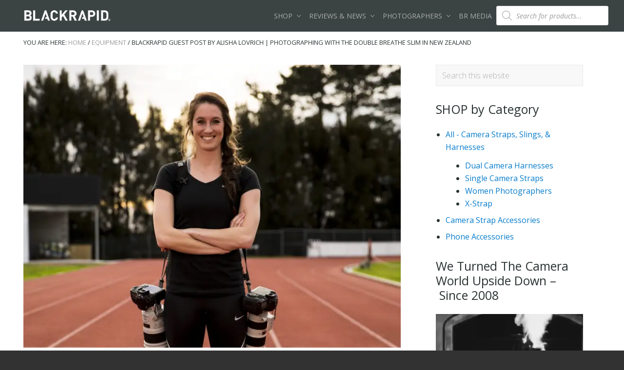

--- FILE ---
content_type: text/html; charset=UTF-8
request_url: https://www.blackrapid.com/blackrapid-guest-post-by-alisha-lovrich-photographing-with-the-double-breathe-slim-in-new-zealand/
body_size: 38523
content:
<!DOCTYPE html>
<html lang="en-US" prefix="og: https://ogp.me/ns#">
<head >
<meta charset="UTF-8" />
<meta name="viewport" content="width=device-width, initial-scale=1" />
	<style>img:is([sizes="auto" i], [sizes^="auto," i]) { contain-intrinsic-size: 3000px 1500px }</style>
	<script>window._wca = window._wca || [];</script>

<!-- Search Engine Optimization by Rank Math PRO - https://rankmath.com/ -->
<title>BLACKRAPID Guest Post by Alisha Lovrich | Photographing with the Double Breathe Slim in New Zealand - BLACKRAPID</title>
<meta name="description" content="I’m Alisha, a 25-year-old photographer all the way from Auckland, New Zealand and I’d like to share a little bit about myself and experience in the world of"/>
<meta name="robots" content="follow, index, max-snippet:-1, max-video-preview:-1, max-image-preview:large"/>
<link rel="canonical" href="https://www.blackrapid.com/blackrapid-guest-post-by-alisha-lovrich-photographing-with-the-double-breathe-slim-in-new-zealand/" />
<meta property="og:locale" content="en_US" />
<meta property="og:type" content="article" />
<meta property="og:title" content="BLACKRAPID Guest Post by Alisha Lovrich | Photographing with the Double Breathe Slim in New Zealand - BLACKRAPID" />
<meta property="og:description" content="I’m Alisha, a 25-year-old photographer all the way from Auckland, New Zealand and I’d like to share a little bit about myself and experience in the world of" />
<meta property="og:url" content="https://www.blackrapid.com/blackrapid-guest-post-by-alisha-lovrich-photographing-with-the-double-breathe-slim-in-new-zealand/" />
<meta property="og:site_name" content="BLACKRAPID" />
<meta property="article:publisher" content="http://facebook.com/blackrapidstrap" />
<meta property="article:tag" content="Alisha Lovrich" />
<meta property="article:tag" content="Commonwealth Games" />
<meta property="article:tag" content="Hey Girl" />
<meta property="article:tag" content="New Zealand" />
<meta property="article:tag" content="Parafed Auckland" />
<meta property="article:tag" content="photographer" />
<meta property="article:tag" content="photography" />
<meta property="article:tag" content="pole vault" />
<meta property="article:tag" content="sports" />
<meta property="article:tag" content="track and field" />
<meta property="article:section" content="Equipment" />
<meta property="og:updated_time" content="2022-10-07T08:53:01-06:00" />
<meta property="og:image" content="https://i0.wp.com/www.blackrapid.com/wp-content/uploads/2018/08/01-Alisha-by-Hamish-Graham-scaled.jpg" />
<meta property="og:image:secure_url" content="https://i0.wp.com/www.blackrapid.com/wp-content/uploads/2018/08/01-Alisha-by-Hamish-Graham-scaled.jpg" />
<meta property="og:image:width" content="1024" />
<meta property="og:image:height" content="683" />
<meta property="og:image:alt" content="BLACKRAPID Guest Post by Alisha Lovrich | Photographing with the Double Breathe Slim in New Zealand" />
<meta property="og:image:type" content="image/jpeg" />
<meta property="article:published_time" content="2018-08-21T09:00:14-06:00" />
<meta property="article:modified_time" content="2022-10-07T08:53:01-06:00" />
<meta name="twitter:card" content="summary_large_image" />
<meta name="twitter:title" content="BLACKRAPID Guest Post by Alisha Lovrich | Photographing with the Double Breathe Slim in New Zealand - BLACKRAPID" />
<meta name="twitter:description" content="I’m Alisha, a 25-year-old photographer all the way from Auckland, New Zealand and I’d like to share a little bit about myself and experience in the world of" />
<meta name="twitter:image" content="https://i0.wp.com/www.blackrapid.com/wp-content/uploads/2018/08/01-Alisha-by-Hamish-Graham-scaled.jpg" />
<meta name="twitter:label1" content="Written by" />
<meta name="twitter:data1" content="blackrapid" />
<meta name="twitter:label2" content="Time to read" />
<meta name="twitter:data2" content="7 minutes" />
<script type="application/ld+json" class="rank-math-schema-pro">{"@context":"https://schema.org","@graph":[{"@type":"Organization","@id":"https://www.blackrapid.com/#organization","name":"BLACKRAPID","url":"https://www.blackrapid.com","sameAs":["http://facebook.com/blackrapidstrap"],"logo":{"@type":"ImageObject","@id":"https://www.blackrapid.com/#logo","url":"https://i0.wp.com/www.blackrapid.com/wp-content/uploads/2025/04/BLACKRAPID_Logo_1000p.png?resize=150%2C141&amp;ssl=1","contentUrl":"https://i0.wp.com/www.blackrapid.com/wp-content/uploads/2025/04/BLACKRAPID_Logo_1000p.png?resize=150%2C141&amp;ssl=1","caption":"BLACKRAPID","inLanguage":"en-US"}},{"@type":"WebSite","@id":"https://www.blackrapid.com/#website","url":"https://www.blackrapid.com","name":"BLACKRAPID","publisher":{"@id":"https://www.blackrapid.com/#organization"},"inLanguage":"en-US"},{"@type":"ImageObject","@id":"https://i0.wp.com/www.blackrapid.com/wp-content/uploads/2018/08/01-Alisha-by-Hamish-Graham-scaled.jpg?fit=2560%2C1707&amp;ssl=1","url":"https://i0.wp.com/www.blackrapid.com/wp-content/uploads/2018/08/01-Alisha-by-Hamish-Graham-scaled.jpg?fit=2560%2C1707&amp;ssl=1","width":"2560","height":"1707","inLanguage":"en-US"},{"@type":"WebPage","@id":"https://www.blackrapid.com/blackrapid-guest-post-by-alisha-lovrich-photographing-with-the-double-breathe-slim-in-new-zealand/#webpage","url":"https://www.blackrapid.com/blackrapid-guest-post-by-alisha-lovrich-photographing-with-the-double-breathe-slim-in-new-zealand/","name":"BLACKRAPID Guest Post by Alisha Lovrich | Photographing with the Double Breathe Slim in New Zealand - BLACKRAPID","datePublished":"2018-08-21T09:00:14-06:00","dateModified":"2022-10-07T08:53:01-06:00","isPartOf":{"@id":"https://www.blackrapid.com/#website"},"primaryImageOfPage":{"@id":"https://i0.wp.com/www.blackrapid.com/wp-content/uploads/2018/08/01-Alisha-by-Hamish-Graham-scaled.jpg?fit=2560%2C1707&amp;ssl=1"},"inLanguage":"en-US"},{"@type":"Person","@id":"https://www.blackrapid.com/author/blackrapid/","name":"blackrapid","url":"https://www.blackrapid.com/author/blackrapid/","image":{"@type":"ImageObject","@id":"//www.gravatar.com/avatar/79e0e97ccfc3ffa0a677cf394cf69fe8?s=96&#038;r=g&#038;d=mm","url":"//www.gravatar.com/avatar/79e0e97ccfc3ffa0a677cf394cf69fe8?s=96&#038;r=g&#038;d=mm","caption":"blackrapid","inLanguage":"en-US"},"sameAs":["http://blackrapid.wpengine.com"],"worksFor":{"@id":"https://www.blackrapid.com/#organization"}},{"@type":"BlogPosting","headline":"BLACKRAPID Guest Post by Alisha Lovrich | Photographing with the Double Breathe Slim in New Zealand","datePublished":"2018-08-21T09:00:14-06:00","dateModified":"2022-10-07T08:53:01-06:00","author":{"@id":"https://www.blackrapid.com/author/blackrapid/","name":"blackrapid"},"publisher":{"@id":"https://www.blackrapid.com/#organization"},"description":"I\u2019m Alisha, a 25-year-old photographer all the way from Auckland, New Zealand and I\u2019d like to share a little bit about myself and experience in the world of sports photography and beyond!","name":"BLACKRAPID Guest Post by Alisha Lovrich | Photographing with the Double Breathe Slim in New Zealand","@id":"https://www.blackrapid.com/blackrapid-guest-post-by-alisha-lovrich-photographing-with-the-double-breathe-slim-in-new-zealand/#richSnippet","isPartOf":{"@id":"https://www.blackrapid.com/blackrapid-guest-post-by-alisha-lovrich-photographing-with-the-double-breathe-slim-in-new-zealand/#webpage"},"image":{"@id":"https://i0.wp.com/www.blackrapid.com/wp-content/uploads/2018/08/01-Alisha-by-Hamish-Graham-scaled.jpg?fit=2560%2C1707&amp;ssl=1"},"inLanguage":"en-US","mainEntityOfPage":{"@id":"https://www.blackrapid.com/blackrapid-guest-post-by-alisha-lovrich-photographing-with-the-double-breathe-slim-in-new-zealand/#webpage"}}]}</script>
<!-- /Rank Math WordPress SEO plugin -->

<link rel='dns-prefetch' href='//stats.wp.com' />
<link rel='dns-prefetch' href='//fonts.googleapis.com' />
<link rel='preconnect' href='//i0.wp.com' />
<link rel='preconnect' href='//c0.wp.com' />
<link href='https://fonts.gstatic.com' crossorigin rel='preconnect' />
<link rel="alternate" type="application/rss+xml" title="BLACKRAPID &raquo; Feed" href="https://www.blackrapid.com/feed/" />
<link rel="alternate" type="application/rss+xml" title="BLACKRAPID &raquo; Comments Feed" href="https://www.blackrapid.com/comments/feed/" />
<link rel="alternate" type="application/rss+xml" title="BLACKRAPID &raquo; BLACKRAPID Guest Post by Alisha Lovrich | Photographing with the Double Breathe Slim in New Zealand Comments Feed" href="https://www.blackrapid.com/blackrapid-guest-post-by-alisha-lovrich-photographing-with-the-double-breathe-slim-in-new-zealand/feed/" />
<script type="text/javascript">
/* <![CDATA[ */
window._wpemojiSettings = {"baseUrl":"https:\/\/s.w.org\/images\/core\/emoji\/16.0.1\/72x72\/","ext":".png","svgUrl":"https:\/\/s.w.org\/images\/core\/emoji\/16.0.1\/svg\/","svgExt":".svg","source":{"concatemoji":"https:\/\/www.blackrapid.com\/wp-includes\/js\/wp-emoji-release.min.js?ver=6.8.3"}};
/*! This file is auto-generated */
!function(s,n){var o,i,e;function c(e){try{var t={supportTests:e,timestamp:(new Date).valueOf()};sessionStorage.setItem(o,JSON.stringify(t))}catch(e){}}function p(e,t,n){e.clearRect(0,0,e.canvas.width,e.canvas.height),e.fillText(t,0,0);var t=new Uint32Array(e.getImageData(0,0,e.canvas.width,e.canvas.height).data),a=(e.clearRect(0,0,e.canvas.width,e.canvas.height),e.fillText(n,0,0),new Uint32Array(e.getImageData(0,0,e.canvas.width,e.canvas.height).data));return t.every(function(e,t){return e===a[t]})}function u(e,t){e.clearRect(0,0,e.canvas.width,e.canvas.height),e.fillText(t,0,0);for(var n=e.getImageData(16,16,1,1),a=0;a<n.data.length;a++)if(0!==n.data[a])return!1;return!0}function f(e,t,n,a){switch(t){case"flag":return n(e,"\ud83c\udff3\ufe0f\u200d\u26a7\ufe0f","\ud83c\udff3\ufe0f\u200b\u26a7\ufe0f")?!1:!n(e,"\ud83c\udde8\ud83c\uddf6","\ud83c\udde8\u200b\ud83c\uddf6")&&!n(e,"\ud83c\udff4\udb40\udc67\udb40\udc62\udb40\udc65\udb40\udc6e\udb40\udc67\udb40\udc7f","\ud83c\udff4\u200b\udb40\udc67\u200b\udb40\udc62\u200b\udb40\udc65\u200b\udb40\udc6e\u200b\udb40\udc67\u200b\udb40\udc7f");case"emoji":return!a(e,"\ud83e\udedf")}return!1}function g(e,t,n,a){var r="undefined"!=typeof WorkerGlobalScope&&self instanceof WorkerGlobalScope?new OffscreenCanvas(300,150):s.createElement("canvas"),o=r.getContext("2d",{willReadFrequently:!0}),i=(o.textBaseline="top",o.font="600 32px Arial",{});return e.forEach(function(e){i[e]=t(o,e,n,a)}),i}function t(e){var t=s.createElement("script");t.src=e,t.defer=!0,s.head.appendChild(t)}"undefined"!=typeof Promise&&(o="wpEmojiSettingsSupports",i=["flag","emoji"],n.supports={everything:!0,everythingExceptFlag:!0},e=new Promise(function(e){s.addEventListener("DOMContentLoaded",e,{once:!0})}),new Promise(function(t){var n=function(){try{var e=JSON.parse(sessionStorage.getItem(o));if("object"==typeof e&&"number"==typeof e.timestamp&&(new Date).valueOf()<e.timestamp+604800&&"object"==typeof e.supportTests)return e.supportTests}catch(e){}return null}();if(!n){if("undefined"!=typeof Worker&&"undefined"!=typeof OffscreenCanvas&&"undefined"!=typeof URL&&URL.createObjectURL&&"undefined"!=typeof Blob)try{var e="postMessage("+g.toString()+"("+[JSON.stringify(i),f.toString(),p.toString(),u.toString()].join(",")+"));",a=new Blob([e],{type:"text/javascript"}),r=new Worker(URL.createObjectURL(a),{name:"wpTestEmojiSupports"});return void(r.onmessage=function(e){c(n=e.data),r.terminate(),t(n)})}catch(e){}c(n=g(i,f,p,u))}t(n)}).then(function(e){for(var t in e)n.supports[t]=e[t],n.supports.everything=n.supports.everything&&n.supports[t],"flag"!==t&&(n.supports.everythingExceptFlag=n.supports.everythingExceptFlag&&n.supports[t]);n.supports.everythingExceptFlag=n.supports.everythingExceptFlag&&!n.supports.flag,n.DOMReady=!1,n.readyCallback=function(){n.DOMReady=!0}}).then(function(){return e}).then(function(){var e;n.supports.everything||(n.readyCallback(),(e=n.source||{}).concatemoji?t(e.concatemoji):e.wpemoji&&e.twemoji&&(t(e.twemoji),t(e.wpemoji)))}))}((window,document),window._wpemojiSettings);
/* ]]> */
</script>
<link rel='stylesheet' id='wp-customer-reviews-3-frontend-css' href='https://www.blackrapid.com/wp-content/plugins/wp-customer-reviews/css/wp-customer-reviews.css?ver=3.7.4' type='text/css' media='all' />
<link rel='stylesheet' id='jetpack_related-posts-css' href='https://c0.wp.com/p/jetpack/15.0/modules/related-posts/related-posts.css' type='text/css' media='all' />
<style id='cf-frontend-style-inline-css' type='text/css'>
@font-face {
	font-family: 'DIN Pro Regular';
	font-weight: 400;
	font-display: auto;
	src: url('https://blackrapid.wpengine.com/wp-content/uploads/2019/10/DINPro-Regular.woff') format('woff');
}
@font-face {
	font-family: 'DIN Pro Regular';
	font-weight: 400;
	font-display: auto;
	src: url('https://blackrapid.wpengine.com/wp-content/uploads/2019/10/DINPro-Regular.woff') format('woff');
}
@font-face {
	font-family: 'DIN Pro Light';
	font-weight: 400;
	font-display: auto;
	src: url('https://blackrapid.wpengine.com/wp-content/uploads/2019/10/DINPro-Light.woff') format('woff');
}
@font-face {
	font-family: 'DIN Pro Light';
	font-weight: 400;
	font-display: auto;
	src: url('https://blackrapid.wpengine.com/wp-content/uploads/2019/10/DINPro-Light.woff') format('woff');
}
@font-face {
	font-family: 'DIN Pro Bold';
	font-weight: 400;
	font-display: auto;
	src: url('https://blackrapid.wpengine.com/wp-content/uploads/2019/10/DINPro-Bold.woff') format('woff');
}
@font-face {
	font-family: 'DIN Pro Bold';
	font-weight: 400;
	font-display: auto;
	src: url('https://blackrapid.wpengine.com/wp-content/uploads/2019/10/DINPro-Bold.woff') format('woff');
}
@font-face {
	font-family: 'copperplate gothic';
	font-weight: 400;
	font-display: auto;
}
@font-face {
	font-family: 'copperplate gothic';
	font-weight: 400;
	font-display: auto;
}
</style>
<style id='wp-emoji-styles-inline-css' type='text/css'>

	img.wp-smiley, img.emoji {
		display: inline !important;
		border: none !important;
		box-shadow: none !important;
		height: 1em !important;
		width: 1em !important;
		margin: 0 0.07em !important;
		vertical-align: -0.1em !important;
		background: none !important;
		padding: 0 !important;
	}
</style>
<link rel='stylesheet' id='wp-block-library-css' href='https://c0.wp.com/c/6.8.3/wp-includes/css/dist/block-library/style.min.css' type='text/css' media='all' />
<style id='classic-theme-styles-inline-css' type='text/css'>
/*! This file is auto-generated */
.wp-block-button__link{color:#fff;background-color:#32373c;border-radius:9999px;box-shadow:none;text-decoration:none;padding:calc(.667em + 2px) calc(1.333em + 2px);font-size:1.125em}.wp-block-file__button{background:#32373c;color:#fff;text-decoration:none}
</style>
<style id='bp-login-form-style-inline-css' type='text/css'>
.widget_bp_core_login_widget .bp-login-widget-user-avatar{float:left}.widget_bp_core_login_widget .bp-login-widget-user-links{margin-left:70px}#bp-login-widget-form label{display:block;font-weight:600;margin:15px 0 5px;width:auto}#bp-login-widget-form input[type=password],#bp-login-widget-form input[type=text]{background-color:#fafafa;border:1px solid #d6d6d6;border-radius:0;font:inherit;font-size:100%;padding:.5em;width:100%}#bp-login-widget-form .bp-login-widget-register-link,#bp-login-widget-form .login-submit{display:inline;width:-moz-fit-content;width:fit-content}#bp-login-widget-form .bp-login-widget-register-link{margin-left:1em}#bp-login-widget-form .bp-login-widget-register-link a{filter:invert(1)}#bp-login-widget-form .bp-login-widget-pwd-link{font-size:80%}

</style>
<style id='bp-primary-nav-style-inline-css' type='text/css'>
.buddypress_object_nav .bp-navs{background:#0000;clear:both;overflow:hidden}.buddypress_object_nav .bp-navs ul{margin:0;padding:0}.buddypress_object_nav .bp-navs ul li{list-style:none;margin:0}.buddypress_object_nav .bp-navs ul li a,.buddypress_object_nav .bp-navs ul li span{border:0;display:block;padding:5px 10px;text-decoration:none}.buddypress_object_nav .bp-navs ul li .count{background:#eaeaea;border:1px solid #ccc;border-radius:50%;color:#555;display:inline-block;font-size:12px;margin-left:2px;padding:3px 6px;text-align:center;vertical-align:middle}.buddypress_object_nav .bp-navs ul li a .count:empty{display:none}.buddypress_object_nav .bp-navs ul li.last select{max-width:185px}.buddypress_object_nav .bp-navs ul li.current a,.buddypress_object_nav .bp-navs ul li.selected a{color:#333;opacity:1}.buddypress_object_nav .bp-navs ul li.current a .count,.buddypress_object_nav .bp-navs ul li.selected a .count{background-color:#fff}.buddypress_object_nav .bp-navs ul li.dynamic a .count,.buddypress_object_nav .bp-navs ul li.dynamic.current a .count,.buddypress_object_nav .bp-navs ul li.dynamic.selected a .count{background-color:#5087e5;border:0;color:#fafafa}.buddypress_object_nav .bp-navs ul li.dynamic a:hover .count{background-color:#5087e5;border:0;color:#fff}.buddypress_object_nav .main-navs.dir-navs{margin-bottom:20px}.buddypress_object_nav .bp-navs.group-create-links ul li.current a{text-align:center}.buddypress_object_nav .bp-navs.group-create-links ul li:not(.current),.buddypress_object_nav .bp-navs.group-create-links ul li:not(.current) a{color:#767676}.buddypress_object_nav .bp-navs.group-create-links ul li:not(.current) a:focus,.buddypress_object_nav .bp-navs.group-create-links ul li:not(.current) a:hover{background:none;color:#555}.buddypress_object_nav .bp-navs.group-create-links ul li:not(.current) a[disabled]:focus,.buddypress_object_nav .bp-navs.group-create-links ul li:not(.current) a[disabled]:hover{color:#767676}

</style>
<style id='bp-member-style-inline-css' type='text/css'>
[data-type="bp/member"] input.components-placeholder__input{border:1px solid #757575;border-radius:2px;flex:1 1 auto;padding:6px 8px}.bp-block-member{position:relative}.bp-block-member .member-content{display:flex}.bp-block-member .user-nicename{display:block}.bp-block-member .user-nicename a{border:none;color:currentColor;text-decoration:none}.bp-block-member .bp-profile-button{width:100%}.bp-block-member .bp-profile-button a.button{bottom:10px;display:inline-block;margin:18px 0 0;position:absolute;right:0}.bp-block-member.has-cover .item-header-avatar,.bp-block-member.has-cover .member-content,.bp-block-member.has-cover .member-description{z-index:2}.bp-block-member.has-cover .member-content,.bp-block-member.has-cover .member-description{padding-top:75px}.bp-block-member.has-cover .bp-member-cover-image{background-color:#c5c5c5;background-position:top;background-repeat:no-repeat;background-size:cover;border:0;display:block;height:150px;left:0;margin:0;padding:0;position:absolute;top:0;width:100%;z-index:1}.bp-block-member img.avatar{height:auto;width:auto}.bp-block-member.avatar-none .item-header-avatar{display:none}.bp-block-member.avatar-none.has-cover{min-height:200px}.bp-block-member.avatar-full{min-height:150px}.bp-block-member.avatar-full .item-header-avatar{width:180px}.bp-block-member.avatar-thumb .member-content{align-items:center;min-height:50px}.bp-block-member.avatar-thumb .item-header-avatar{width:70px}.bp-block-member.avatar-full.has-cover{min-height:300px}.bp-block-member.avatar-full.has-cover .item-header-avatar{width:200px}.bp-block-member.avatar-full.has-cover img.avatar{background:#fffc;border:2px solid #fff;margin-left:20px}.bp-block-member.avatar-thumb.has-cover .item-header-avatar{padding-top:75px}.entry .entry-content .bp-block-member .user-nicename a{border:none;color:currentColor;text-decoration:none}

</style>
<style id='bp-members-style-inline-css' type='text/css'>
[data-type="bp/members"] .components-placeholder.is-appender{min-height:0}[data-type="bp/members"] .components-placeholder.is-appender .components-placeholder__label:empty{display:none}[data-type="bp/members"] .components-placeholder input.components-placeholder__input{border:1px solid #757575;border-radius:2px;flex:1 1 auto;padding:6px 8px}[data-type="bp/members"].avatar-none .member-description{width:calc(100% - 44px)}[data-type="bp/members"].avatar-full .member-description{width:calc(100% - 224px)}[data-type="bp/members"].avatar-thumb .member-description{width:calc(100% - 114px)}[data-type="bp/members"] .member-content{position:relative}[data-type="bp/members"] .member-content .is-right{position:absolute;right:2px;top:2px}[data-type="bp/members"] .columns-2 .member-content .member-description,[data-type="bp/members"] .columns-3 .member-content .member-description,[data-type="bp/members"] .columns-4 .member-content .member-description{padding-left:44px;width:calc(100% - 44px)}[data-type="bp/members"] .columns-3 .is-right{right:-10px}[data-type="bp/members"] .columns-4 .is-right{right:-50px}.bp-block-members.is-grid{display:flex;flex-wrap:wrap;padding:0}.bp-block-members.is-grid .member-content{margin:0 1.25em 1.25em 0;width:100%}@media(min-width:600px){.bp-block-members.columns-2 .member-content{width:calc(50% - .625em)}.bp-block-members.columns-2 .member-content:nth-child(2n){margin-right:0}.bp-block-members.columns-3 .member-content{width:calc(33.33333% - .83333em)}.bp-block-members.columns-3 .member-content:nth-child(3n){margin-right:0}.bp-block-members.columns-4 .member-content{width:calc(25% - .9375em)}.bp-block-members.columns-4 .member-content:nth-child(4n){margin-right:0}}.bp-block-members .member-content{display:flex;flex-direction:column;padding-bottom:1em;text-align:center}.bp-block-members .member-content .item-header-avatar,.bp-block-members .member-content .member-description{width:100%}.bp-block-members .member-content .item-header-avatar{margin:0 auto}.bp-block-members .member-content .item-header-avatar img.avatar{display:inline-block}@media(min-width:600px){.bp-block-members .member-content{flex-direction:row;text-align:left}.bp-block-members .member-content .item-header-avatar,.bp-block-members .member-content .member-description{width:auto}.bp-block-members .member-content .item-header-avatar{margin:0}}.bp-block-members .member-content .user-nicename{display:block}.bp-block-members .member-content .user-nicename a{border:none;color:currentColor;text-decoration:none}.bp-block-members .member-content time{color:#767676;display:block;font-size:80%}.bp-block-members.avatar-none .item-header-avatar{display:none}.bp-block-members.avatar-full{min-height:190px}.bp-block-members.avatar-full .item-header-avatar{width:180px}.bp-block-members.avatar-thumb .member-content{min-height:80px}.bp-block-members.avatar-thumb .item-header-avatar{width:70px}.bp-block-members.columns-2 .member-content,.bp-block-members.columns-3 .member-content,.bp-block-members.columns-4 .member-content{display:block;text-align:center}.bp-block-members.columns-2 .member-content .item-header-avatar,.bp-block-members.columns-3 .member-content .item-header-avatar,.bp-block-members.columns-4 .member-content .item-header-avatar{margin:0 auto}.bp-block-members img.avatar{height:auto;max-width:-moz-fit-content;max-width:fit-content;width:auto}.bp-block-members .member-content.has-activity{align-items:center}.bp-block-members .member-content.has-activity .item-header-avatar{padding-right:1em}.bp-block-members .member-content.has-activity .wp-block-quote{margin-bottom:0;text-align:left}.bp-block-members .member-content.has-activity .wp-block-quote cite a,.entry .entry-content .bp-block-members .user-nicename a{border:none;color:currentColor;text-decoration:none}

</style>
<style id='bp-dynamic-members-style-inline-css' type='text/css'>
.bp-dynamic-block-container .item-options{font-size:.5em;margin:0 0 1em;padding:1em 0}.bp-dynamic-block-container .item-options a.selected{font-weight:600}.bp-dynamic-block-container ul.item-list{list-style:none;margin:1em 0;padding-left:0}.bp-dynamic-block-container ul.item-list li{margin-bottom:1em}.bp-dynamic-block-container ul.item-list li:after,.bp-dynamic-block-container ul.item-list li:before{content:" ";display:table}.bp-dynamic-block-container ul.item-list li:after{clear:both}.bp-dynamic-block-container ul.item-list li .item-avatar{float:left;width:60px}.bp-dynamic-block-container ul.item-list li .item{margin-left:70px}

</style>
<style id='bp-online-members-style-inline-css' type='text/css'>
.widget_bp_core_whos_online_widget .avatar-block,[data-type="bp/online-members"] .avatar-block{display:flex;flex-flow:row wrap}.widget_bp_core_whos_online_widget .avatar-block img,[data-type="bp/online-members"] .avatar-block img{margin:.5em}

</style>
<style id='bp-active-members-style-inline-css' type='text/css'>
.widget_bp_core_recently_active_widget .avatar-block,[data-type="bp/active-members"] .avatar-block{display:flex;flex-flow:row wrap}.widget_bp_core_recently_active_widget .avatar-block img,[data-type="bp/active-members"] .avatar-block img{margin:.5em}

</style>
<style id='bp-latest-activities-style-inline-css' type='text/css'>
.bp-latest-activities .components-flex.components-select-control select[multiple]{height:auto;padding:0 8px}.bp-latest-activities .components-flex.components-select-control select[multiple]+.components-input-control__suffix svg{display:none}.bp-latest-activities-block a,.entry .entry-content .bp-latest-activities-block a{border:none;text-decoration:none}.bp-latest-activities-block .activity-list.item-list blockquote{border:none;padding:0}.bp-latest-activities-block .activity-list.item-list blockquote .activity-item:not(.mini){box-shadow:1px 0 4px #00000026;padding:0 1em;position:relative}.bp-latest-activities-block .activity-list.item-list blockquote .activity-item:not(.mini):after,.bp-latest-activities-block .activity-list.item-list blockquote .activity-item:not(.mini):before{border-color:#0000;border-style:solid;content:"";display:block;height:0;left:15px;position:absolute;width:0}.bp-latest-activities-block .activity-list.item-list blockquote .activity-item:not(.mini):before{border-top-color:#00000026;border-width:9px;bottom:-18px;left:14px}.bp-latest-activities-block .activity-list.item-list blockquote .activity-item:not(.mini):after{border-top-color:#fff;border-width:8px;bottom:-16px}.bp-latest-activities-block .activity-list.item-list blockquote .activity-item.mini .avatar{display:inline-block;height:20px;margin-right:2px;vertical-align:middle;width:20px}.bp-latest-activities-block .activity-list.item-list footer{align-items:center;display:flex}.bp-latest-activities-block .activity-list.item-list footer img.avatar{border:none;display:inline-block;margin-right:.5em}.bp-latest-activities-block .activity-list.item-list footer .activity-time-since{font-size:90%}.bp-latest-activities-block .widget-error{border-left:4px solid #0b80a4;box-shadow:1px 0 4px #00000026}.bp-latest-activities-block .widget-error p{padding:0 1em}

</style>
<link rel='stylesheet' id='mediaelement-css' href='https://c0.wp.com/c/6.8.3/wp-includes/js/mediaelement/mediaelementplayer-legacy.min.css' type='text/css' media='all' />
<link rel='stylesheet' id='wp-mediaelement-css' href='https://c0.wp.com/c/6.8.3/wp-includes/js/mediaelement/wp-mediaelement.min.css' type='text/css' media='all' />
<style id='jetpack-sharing-buttons-style-inline-css' type='text/css'>
.jetpack-sharing-buttons__services-list{display:flex;flex-direction:row;flex-wrap:wrap;gap:0;list-style-type:none;margin:5px;padding:0}.jetpack-sharing-buttons__services-list.has-small-icon-size{font-size:12px}.jetpack-sharing-buttons__services-list.has-normal-icon-size{font-size:16px}.jetpack-sharing-buttons__services-list.has-large-icon-size{font-size:24px}.jetpack-sharing-buttons__services-list.has-huge-icon-size{font-size:36px}@media print{.jetpack-sharing-buttons__services-list{display:none!important}}.editor-styles-wrapper .wp-block-jetpack-sharing-buttons{gap:0;padding-inline-start:0}ul.jetpack-sharing-buttons__services-list.has-background{padding:1.25em 2.375em}
</style>
<style id='global-styles-inline-css' type='text/css'>
:root{--wp--preset--aspect-ratio--square: 1;--wp--preset--aspect-ratio--4-3: 4/3;--wp--preset--aspect-ratio--3-4: 3/4;--wp--preset--aspect-ratio--3-2: 3/2;--wp--preset--aspect-ratio--2-3: 2/3;--wp--preset--aspect-ratio--16-9: 16/9;--wp--preset--aspect-ratio--9-16: 9/16;--wp--preset--color--black: #000000;--wp--preset--color--cyan-bluish-gray: #abb8c3;--wp--preset--color--white: #ffffff;--wp--preset--color--pale-pink: #f78da7;--wp--preset--color--vivid-red: #cf2e2e;--wp--preset--color--luminous-vivid-orange: #ff6900;--wp--preset--color--luminous-vivid-amber: #fcb900;--wp--preset--color--light-green-cyan: #7bdcb5;--wp--preset--color--vivid-green-cyan: #00d084;--wp--preset--color--pale-cyan-blue: #8ed1fc;--wp--preset--color--vivid-cyan-blue: #0693e3;--wp--preset--color--vivid-purple: #9b51e0;--wp--preset--gradient--vivid-cyan-blue-to-vivid-purple: linear-gradient(135deg,rgba(6,147,227,1) 0%,rgb(155,81,224) 100%);--wp--preset--gradient--light-green-cyan-to-vivid-green-cyan: linear-gradient(135deg,rgb(122,220,180) 0%,rgb(0,208,130) 100%);--wp--preset--gradient--luminous-vivid-amber-to-luminous-vivid-orange: linear-gradient(135deg,rgba(252,185,0,1) 0%,rgba(255,105,0,1) 100%);--wp--preset--gradient--luminous-vivid-orange-to-vivid-red: linear-gradient(135deg,rgba(255,105,0,1) 0%,rgb(207,46,46) 100%);--wp--preset--gradient--very-light-gray-to-cyan-bluish-gray: linear-gradient(135deg,rgb(238,238,238) 0%,rgb(169,184,195) 100%);--wp--preset--gradient--cool-to-warm-spectrum: linear-gradient(135deg,rgb(74,234,220) 0%,rgb(151,120,209) 20%,rgb(207,42,186) 40%,rgb(238,44,130) 60%,rgb(251,105,98) 80%,rgb(254,248,76) 100%);--wp--preset--gradient--blush-light-purple: linear-gradient(135deg,rgb(255,206,236) 0%,rgb(152,150,240) 100%);--wp--preset--gradient--blush-bordeaux: linear-gradient(135deg,rgb(254,205,165) 0%,rgb(254,45,45) 50%,rgb(107,0,62) 100%);--wp--preset--gradient--luminous-dusk: linear-gradient(135deg,rgb(255,203,112) 0%,rgb(199,81,192) 50%,rgb(65,88,208) 100%);--wp--preset--gradient--pale-ocean: linear-gradient(135deg,rgb(255,245,203) 0%,rgb(182,227,212) 50%,rgb(51,167,181) 100%);--wp--preset--gradient--electric-grass: linear-gradient(135deg,rgb(202,248,128) 0%,rgb(113,206,126) 100%);--wp--preset--gradient--midnight: linear-gradient(135deg,rgb(2,3,129) 0%,rgb(40,116,252) 100%);--wp--preset--font-size--small: 13px;--wp--preset--font-size--medium: 20px;--wp--preset--font-size--large: 36px;--wp--preset--font-size--x-large: 42px;--wp--preset--spacing--20: 0.44rem;--wp--preset--spacing--30: 0.67rem;--wp--preset--spacing--40: 1rem;--wp--preset--spacing--50: 1.5rem;--wp--preset--spacing--60: 2.25rem;--wp--preset--spacing--70: 3.38rem;--wp--preset--spacing--80: 5.06rem;--wp--preset--shadow--natural: 6px 6px 9px rgba(0, 0, 0, 0.2);--wp--preset--shadow--deep: 12px 12px 50px rgba(0, 0, 0, 0.4);--wp--preset--shadow--sharp: 6px 6px 0px rgba(0, 0, 0, 0.2);--wp--preset--shadow--outlined: 6px 6px 0px -3px rgba(255, 255, 255, 1), 6px 6px rgba(0, 0, 0, 1);--wp--preset--shadow--crisp: 6px 6px 0px rgba(0, 0, 0, 1);}:where(.is-layout-flex){gap: 0.5em;}:where(.is-layout-grid){gap: 0.5em;}body .is-layout-flex{display: flex;}.is-layout-flex{flex-wrap: wrap;align-items: center;}.is-layout-flex > :is(*, div){margin: 0;}body .is-layout-grid{display: grid;}.is-layout-grid > :is(*, div){margin: 0;}:where(.wp-block-columns.is-layout-flex){gap: 2em;}:where(.wp-block-columns.is-layout-grid){gap: 2em;}:where(.wp-block-post-template.is-layout-flex){gap: 1.25em;}:where(.wp-block-post-template.is-layout-grid){gap: 1.25em;}.has-black-color{color: var(--wp--preset--color--black) !important;}.has-cyan-bluish-gray-color{color: var(--wp--preset--color--cyan-bluish-gray) !important;}.has-white-color{color: var(--wp--preset--color--white) !important;}.has-pale-pink-color{color: var(--wp--preset--color--pale-pink) !important;}.has-vivid-red-color{color: var(--wp--preset--color--vivid-red) !important;}.has-luminous-vivid-orange-color{color: var(--wp--preset--color--luminous-vivid-orange) !important;}.has-luminous-vivid-amber-color{color: var(--wp--preset--color--luminous-vivid-amber) !important;}.has-light-green-cyan-color{color: var(--wp--preset--color--light-green-cyan) !important;}.has-vivid-green-cyan-color{color: var(--wp--preset--color--vivid-green-cyan) !important;}.has-pale-cyan-blue-color{color: var(--wp--preset--color--pale-cyan-blue) !important;}.has-vivid-cyan-blue-color{color: var(--wp--preset--color--vivid-cyan-blue) !important;}.has-vivid-purple-color{color: var(--wp--preset--color--vivid-purple) !important;}.has-black-background-color{background-color: var(--wp--preset--color--black) !important;}.has-cyan-bluish-gray-background-color{background-color: var(--wp--preset--color--cyan-bluish-gray) !important;}.has-white-background-color{background-color: var(--wp--preset--color--white) !important;}.has-pale-pink-background-color{background-color: var(--wp--preset--color--pale-pink) !important;}.has-vivid-red-background-color{background-color: var(--wp--preset--color--vivid-red) !important;}.has-luminous-vivid-orange-background-color{background-color: var(--wp--preset--color--luminous-vivid-orange) !important;}.has-luminous-vivid-amber-background-color{background-color: var(--wp--preset--color--luminous-vivid-amber) !important;}.has-light-green-cyan-background-color{background-color: var(--wp--preset--color--light-green-cyan) !important;}.has-vivid-green-cyan-background-color{background-color: var(--wp--preset--color--vivid-green-cyan) !important;}.has-pale-cyan-blue-background-color{background-color: var(--wp--preset--color--pale-cyan-blue) !important;}.has-vivid-cyan-blue-background-color{background-color: var(--wp--preset--color--vivid-cyan-blue) !important;}.has-vivid-purple-background-color{background-color: var(--wp--preset--color--vivid-purple) !important;}.has-black-border-color{border-color: var(--wp--preset--color--black) !important;}.has-cyan-bluish-gray-border-color{border-color: var(--wp--preset--color--cyan-bluish-gray) !important;}.has-white-border-color{border-color: var(--wp--preset--color--white) !important;}.has-pale-pink-border-color{border-color: var(--wp--preset--color--pale-pink) !important;}.has-vivid-red-border-color{border-color: var(--wp--preset--color--vivid-red) !important;}.has-luminous-vivid-orange-border-color{border-color: var(--wp--preset--color--luminous-vivid-orange) !important;}.has-luminous-vivid-amber-border-color{border-color: var(--wp--preset--color--luminous-vivid-amber) !important;}.has-light-green-cyan-border-color{border-color: var(--wp--preset--color--light-green-cyan) !important;}.has-vivid-green-cyan-border-color{border-color: var(--wp--preset--color--vivid-green-cyan) !important;}.has-pale-cyan-blue-border-color{border-color: var(--wp--preset--color--pale-cyan-blue) !important;}.has-vivid-cyan-blue-border-color{border-color: var(--wp--preset--color--vivid-cyan-blue) !important;}.has-vivid-purple-border-color{border-color: var(--wp--preset--color--vivid-purple) !important;}.has-vivid-cyan-blue-to-vivid-purple-gradient-background{background: var(--wp--preset--gradient--vivid-cyan-blue-to-vivid-purple) !important;}.has-light-green-cyan-to-vivid-green-cyan-gradient-background{background: var(--wp--preset--gradient--light-green-cyan-to-vivid-green-cyan) !important;}.has-luminous-vivid-amber-to-luminous-vivid-orange-gradient-background{background: var(--wp--preset--gradient--luminous-vivid-amber-to-luminous-vivid-orange) !important;}.has-luminous-vivid-orange-to-vivid-red-gradient-background{background: var(--wp--preset--gradient--luminous-vivid-orange-to-vivid-red) !important;}.has-very-light-gray-to-cyan-bluish-gray-gradient-background{background: var(--wp--preset--gradient--very-light-gray-to-cyan-bluish-gray) !important;}.has-cool-to-warm-spectrum-gradient-background{background: var(--wp--preset--gradient--cool-to-warm-spectrum) !important;}.has-blush-light-purple-gradient-background{background: var(--wp--preset--gradient--blush-light-purple) !important;}.has-blush-bordeaux-gradient-background{background: var(--wp--preset--gradient--blush-bordeaux) !important;}.has-luminous-dusk-gradient-background{background: var(--wp--preset--gradient--luminous-dusk) !important;}.has-pale-ocean-gradient-background{background: var(--wp--preset--gradient--pale-ocean) !important;}.has-electric-grass-gradient-background{background: var(--wp--preset--gradient--electric-grass) !important;}.has-midnight-gradient-background{background: var(--wp--preset--gradient--midnight) !important;}.has-small-font-size{font-size: var(--wp--preset--font-size--small) !important;}.has-medium-font-size{font-size: var(--wp--preset--font-size--medium) !important;}.has-large-font-size{font-size: var(--wp--preset--font-size--large) !important;}.has-x-large-font-size{font-size: var(--wp--preset--font-size--x-large) !important;}
:where(.wp-block-post-template.is-layout-flex){gap: 1.25em;}:where(.wp-block-post-template.is-layout-grid){gap: 1.25em;}
:where(.wp-block-columns.is-layout-flex){gap: 2em;}:where(.wp-block-columns.is-layout-grid){gap: 2em;}
:root :where(.wp-block-pullquote){font-size: 1.5em;line-height: 1.6;}
</style>
<link rel='stylesheet' id='woocommerce-smallscreen-css' href='https://c0.wp.com/p/woocommerce/10.1.2/assets/css/woocommerce-smallscreen.css' type='text/css' media='only screen and (max-width: 768px)' />
<link rel='stylesheet' id='woocommerce-general-css' href='https://c0.wp.com/p/woocommerce/10.1.2/assets/css/woocommerce.css' type='text/css' media='all' />
<link rel='stylesheet' id='mai-woocommerce-css' href='https://www.blackrapid.com/wp-content/plugins/mai-theme-engine/assets/css/mai-woocommerce.min.css?ver=1.13.1' type='text/css' media='all' />
<style id='woocommerce-inline-inline-css' type='text/css'>
.woocommerce form .form-row .required { visibility: visible; }
</style>
<link rel='stylesheet' id='mc4wp-form-themes-css' href='https://www.blackrapid.com/wp-content/plugins/mailchimp-for-wp/assets/css/form-themes.css?ver=4.10.7' type='text/css' media='all' />
<link rel='stylesheet' id='brands-styles-css' href='https://c0.wp.com/p/woocommerce/10.1.2/assets/css/brands.css' type='text/css' media='all' />
<link rel='stylesheet' id='dgwt-wcas-style-css' href='https://www.blackrapid.com/wp-content/plugins/ajax-search-for-woocommerce/assets/css/style.min.css?ver=1.31.0' type='text/css' media='all' />
<link rel='stylesheet' id='maitheme-google-fonts-css' href='//fonts.googleapis.com/css?family=Open+Sans%3A300%2C300i%2C400%2C400i%2C600%2C600i%2C700%2C700i%7CSource+Sans+Pro%3A600%2C700&#038;ver=1.0.0' type='text/css' media='all' />
<link rel='stylesheet' id='mai-theme-engine-css' href='https://www.blackrapid.com/wp-content/plugins/mai-theme-engine/assets/css/mai-theme.min.css?ver=1.13.1' type='text/css' media='all' />
<link rel='stylesheet' id='flexington-css' href='https://www.blackrapid.com/wp-content/plugins/mai-theme-engine/assets/css/flexington.min.css?ver=2.5.0' type='text/css' media='all' />
<link rel='stylesheet' id='wgdr-css' href='https://www.blackrapid.com/wp-content/plugins/woocommerce-google-dynamic-retargeting-tag/public/css/wgdr-frontend.css?ver=6.8.3' type='text/css' media='all' />
<link rel='stylesheet' id='simple-social-icons-font-css' href='https://www.blackrapid.com/wp-content/plugins/simple-social-icons/css/style.css?ver=3.0.2' type='text/css' media='all' />
<link rel='stylesheet' id='mai-business-theme-css' href='https://www.blackrapid.com/wp-content/themes/mai-business-theme/style.css?ver=1.0.0.22620232333' type='text/css' media='all' />
<style id='mai-business-theme-inline-css' type='text/css'>

		.mai-aec > .wrap:empty {
			display: none;
		}
		.mai-aec > .wrap {
			margin-top: 16px;
			margin-bottom: 16px;
		}
		.mai-aec-header-before > .wrap {
			padding-left: 16px;
			padding-right: 16px;
		}
		.content .mai-aec > .wrap {
			padding-left: 0;
			padding-right: 0;
		}
		.mai-aec > .wrap > p:last-child {
			margin-bottom: 0;
		}
	
.section.has-bg-image.parallax .bg-image{height:140%;will-change:transform;-webkit-transform:translateY(var(--translateY));-ms-transform:translateY(var(--translateY));transform:translateY(var(--translateY))}.js .has-fadein,.js .has-fadeindown,.js .has-fadeinleft,.js .has-fadeinright,.js .has-fadeinup{opacity:0}.js .has-fadein.doFade{opacity:1;-webkit-animation:maiEffectsFadeIn 1s ease-in-out;animation:maiEffectsFadeIn 1s ease-in-out}.js .has-fadeinup.doFade{opacity:1;-webkit-animation:maiEffectsFadeInUp 1s ease-in-out;animation:maiEffectsFadeInUp 1s ease-in-out}.js .has-fadeindown.doFade{opacity:1;-webkit-animation:maiEffectsFadeInDown 1s ease-in-out;animation:maiEffectsFadeInDown 1s ease-in-out}.js .has-fadeinleft.doFade{opacity:1;-webkit-animation:maiEffectsFadeInLeft 1s ease-in-out;animation:maiEffectsFadeInLeft 1s ease-in-out}.js .has-fadeinright.doFade{opacity:1;-webkit-animation:maiEffectsFadeInRight 1s ease-in-out;animation:maiEffectsFadeInRight 1s ease-in-out}@-webkit-keyframes maiEffectsFadeIn{0%{opacity:0}to{opacity:1}}@keyframes maiEffectsFadeIn{0%{opacity:0}to{opacity:1}}@-webkit-keyframes maiEffectsFadeInUp{0%{opacity:0;-webkit-transform:translateY(24px);transform:translateY(24px)}100%{opacity:1;-webkit-transform:translateY(0);transform:translateY(0)}}@keyframes maiEffectsFadeInUp{0%{opacity:0;-webkit-transform:translateY(24px);transform:translateY(24px)}100%{opacity:1;-webkit-transform:translateY(0);transform:translateY(0)}}@-webkit-keyframes maiEffectsFadeInDown{0%{opacity:0;-webkit-transform:translateY(-24px);transform:translateY(-24px)}100%{opacity:1;-webkit-transform:translateY(0);transform:translateY(0)}}@keyframes maiEffectsFadeInDown{0%{opacity:0;-webkit-transform:translateY(-24px);transform:translateY(-24px)}100%{opacity:1;-webkit-transform:translateY(0);transform:translateY(0)}}@-webkit-keyframes maiEffectsFadeInLeft{0%{opacity:0;-webkit-transform:translateX(48px);transform:translateY(48px)}100%{opacity:1;-webkit-transform:translateX(0);transform:translateY(0)}}@keyframes maiEffectsFadeInLeft{0%{opacity:0;-webkit-transform:translateX(48px);transform:translateX(48px)}100%{opacity:1;-webkit-transform:translateX(0);transform:translateX(0)}}@-webkit-keyframes maiEffectsFadeInRight{0%{opacity:0;-webkit-transform:translateX(-48px);transform:translateX(-48px)}100%{opacity:1;-webkit-transform:translateX(0);transform:translateX(0)}}@keyframes maiEffectsFadeInRight{0%{opacity:0;-webkit-transform:translateX(-48px);transform:translateX(-48px)}100%{opacity:1;-webkit-transform:translateX(0);transform:translateX(0)}}

			.flex-entry.testimonial {
				background-color: transparent;
				border-radius: 5px;
			}
			.mai-slider[data-slidestoshow="1"] .flex-entry.testimonial.slick-slide {
				border: none;
				-webkit-box-shadow: none;
				box-shadow: none;
			}
			.flex-entry.testimonial .entry-header {
				-webkit-box-ordinal-group: 3;-ms-flex-order: 2;order: 2;
				padding-top: 12px;
			}
			.flex-entry.testimonial .entry-header span {
				display: inline-block;
			}
			.flex-entry.testimonial .entry-header .entry-title,
			.flex-entry.testimonial .entry-header .title {
				font-size: 1.2rem;
			}
			.flex-entry.testimonial .entry-header .entry-title {
				font-weight: bold;
			}
			.flex-entry.testimonial .entry-header .title {
				font-size: 1rem;
			}
			.flex-entry.testimonial .entry-header .title::before {
				display: inline-block;
				content: "-";
				margin: 0 6px;
			}
			.flex-entry.testimonial .entry-header .url {
				display: block;
				font-size: 1rem;
			}
			.flex-entry.testimonial .entry-content {
				font-style: italic;
				letter-spacing: 1px;
			}
			.flex-entry.testimonial .entry-image-link {
				max-width: 120px;
				border-radius: 50%;
				overflow: hidden;
			}
			/* offset negative margin */
			.flex-entry.testimonial .entry-image-link.entry-image-before-entry.alignnone {
				width: auto;
				margin-left: auto;
				margin-right: auto;
			}
		
</style>
<!--n2css--><!--n2js--><script type="text/javascript" src="https://c0.wp.com/c/6.8.3/wp-includes/js/jquery/jquery.min.js" id="jquery-core-js"></script>
<script type="text/javascript" src="https://c0.wp.com/c/6.8.3/wp-includes/js/jquery/jquery-migrate.min.js" id="jquery-migrate-js"></script>
<script type="text/javascript" src="https://www.blackrapid.com/wp-content/plugins/wp-customer-reviews/js/wp-customer-reviews.js?ver=3.7.4" id="wp-customer-reviews-3-frontend-js"></script>
<script type="text/javascript" id="jetpack_related-posts-js-extra">
/* <![CDATA[ */
var related_posts_js_options = {"post_heading":"h4"};
/* ]]> */
</script>
<script type="text/javascript" src="https://c0.wp.com/p/jetpack/15.0/_inc/build/related-posts/related-posts.min.js" id="jetpack_related-posts-js"></script>
<script type="text/javascript" src="https://c0.wp.com/p/woocommerce/10.1.2/assets/js/jquery-blockui/jquery.blockUI.min.js" id="jquery-blockui-js" defer="defer" data-wp-strategy="defer"></script>
<script type="text/javascript" id="wc-add-to-cart-js-extra">
/* <![CDATA[ */
var wc_add_to_cart_params = {"ajax_url":"\/wp-admin\/admin-ajax.php","wc_ajax_url":"\/?wc-ajax=%%endpoint%%","i18n_view_cart":"View cart","cart_url":"https:\/\/www.blackrapid.com\/cart\/","is_cart":"","cart_redirect_after_add":"no"};
/* ]]> */
</script>
<script type="text/javascript" src="https://c0.wp.com/p/woocommerce/10.1.2/assets/js/frontend/add-to-cart.min.js" id="wc-add-to-cart-js" defer="defer" data-wp-strategy="defer"></script>
<script type="text/javascript" src="https://c0.wp.com/p/woocommerce/10.1.2/assets/js/js-cookie/js.cookie.min.js" id="js-cookie-js" defer="defer" data-wp-strategy="defer"></script>
<script type="text/javascript" id="woocommerce-js-extra">
/* <![CDATA[ */
var woocommerce_params = {"ajax_url":"\/wp-admin\/admin-ajax.php","wc_ajax_url":"\/?wc-ajax=%%endpoint%%","i18n_password_show":"Show password","i18n_password_hide":"Hide password"};
/* ]]> */
</script>
<script type="text/javascript" src="https://c0.wp.com/p/woocommerce/10.1.2/assets/js/frontend/woocommerce.min.js" id="woocommerce-js" defer="defer" data-wp-strategy="defer"></script>
<script type="text/javascript" src="https://stats.wp.com/s-202603.js" id="woocommerce-analytics-js" defer="defer" data-wp-strategy="defer"></script>
<link rel="https://api.w.org/" href="https://www.blackrapid.com/wp-json/" /><link rel="alternate" title="JSON" type="application/json" href="https://www.blackrapid.com/wp-json/wp/v2/posts/2214" /><link rel="EditURI" type="application/rsd+xml" title="RSD" href="https://www.blackrapid.com/xmlrpc.php?rsd" />
<link rel='shortlink' href='https://www.blackrapid.com/?p=2214' />
<link rel="alternate" title="oEmbed (JSON)" type="application/json+oembed" href="https://www.blackrapid.com/wp-json/oembed/1.0/embed?url=https%3A%2F%2Fwww.blackrapid.com%2Fblackrapid-guest-post-by-alisha-lovrich-photographing-with-the-double-breathe-slim-in-new-zealand%2F" />
<link rel="alternate" title="oEmbed (XML)" type="text/xml+oembed" href="https://www.blackrapid.com/wp-json/oembed/1.0/embed?url=https%3A%2F%2Fwww.blackrapid.com%2Fblackrapid-guest-post-by-alisha-lovrich-photographing-with-the-double-breathe-slim-in-new-zealand%2F&#038;format=xml" />

	<script type="text/javascript">var ajaxurl = 'https://www.blackrapid.com/wp-admin/admin-ajax.php';</script>

<!-- HFCM by 99 Robots - Snippet # 1: Google Tag Manager -->
<!-- Google Tag Manager -->
<script>(function(w,d,s,l,i){w[l]=w[l]||[];w[l].push({'gtm.start':
new Date().getTime(),event:'gtm.js'});var f=d.getElementsByTagName(s)[0],
j=d.createElement(s),dl=l!='dataLayer'?'&l='+l:'';j.async=true;j.src=
'https://www.googletagmanager.com/gtm.js?id='+i+dl;f.parentNode.insertBefore(j,f);
})(window,document,'script','dataLayer','GTM-5WQM5H4');</script>
<!-- End Google Tag Manager -->
<!-- /end HFCM by 99 Robots -->
		<script type="text/javascript">
			var _statcounter = _statcounter || [];
			_statcounter.push({"tags": {"author": "blackrapid"}});
		</script>
		<meta name="generator" content="performance-lab 4.0.0; plugins: ">
	<style>img#wpstats{display:none}</style>
				<style>
			.dgwt-wcas-ico-magnifier,.dgwt-wcas-ico-magnifier-handler{max-width:20px}.dgwt-wcas-search-wrapp{max-width:600px}		</style>
		<link rel="pingback" href="https://www.blackrapid.com/xmlrpc.php" />
    <link href="https://fonts.googleapis.com/css?family=Lato&display=swap"
      rel="stylesheet"
    />

<script src="https://kit.fontawesome.com/ede4b199c3.js" crossorigin="anonymous"></script>

<!-- Global site tag (gtag.js) - Google Analytics -->
<script async src="https://www.googletagmanager.com/gtag/js?id=UA-26121740-1"></script>
<script>
window.dataLayer = window.dataLayer || [];
function gtag(){dataLayer.push(arguments);}
gtag('js', new Date());

gtag('config', 'UA-26121740-1');
</script>

<style>
.home .featured-sections a {
    display: flex;
    align-items: center;
    justify-content: center;
}
</style><style>
	:root {
		--header-spacer: 0;
		--text-title: 100%;
		--logo-width: 180px;
		--logo-shrink-width: 125px;
		--logo-margin-top: 24px;
		--logo-margin-bottom: 24px;
	}
	.site-title.has-text-title a {
		font-size: var(--text-title);
	}
	@media only screen and (min-width: 769px) {
		.site-title a {
			margin-top: var(--logo-margin-top);
			margin-bottom: var(--logo-margin-bottom);
		}
		.custom-logo-link {
			max-width: var(--logo-width);
		}
	}
	@media only screen and (max-width: 768px) {
		.site-title a {
			margin-top: 4px;
			margin-bottom: 4px;
		}
		.custom-logo-link {
			max-width: var(--logo-shrink-width);
		}
	}
	</style><style>
	@media only screen and (max-width: 768px) {
		.header-before,
		.header-left,
		.header-right,
		.nav-primary,
		.nav-secondary {
			display: none;
		}
		.mai-toggle {
			display: block;
		}
	}
	</style>        <!--noptimize-->
        <!-- Global site tag (gtag.js) - Google Ads: 824005741 -->
        <script async
                src="https://www.googletagmanager.com/gtag/js?id=AW-824005741"></script>
        <script>
            window.dataLayer = window.dataLayer || [];

            function gtag() {
                dataLayer.push(arguments);
            }

            gtag('js', new Date());

            gtag('config', 'AW-824005741');
        </script>
        <!--/noptimize-->

        	<noscript><style>.woocommerce-product-gallery{ opacity: 1 !important; }</style></noscript>
	
<!-- Meta Pixel Code -->
<script type='text/javascript'>
!function(f,b,e,v,n,t,s){if(f.fbq)return;n=f.fbq=function(){n.callMethod?
n.callMethod.apply(n,arguments):n.queue.push(arguments)};if(!f._fbq)f._fbq=n;
n.push=n;n.loaded=!0;n.version='2.0';n.queue=[];t=b.createElement(e);t.async=!0;
t.src=v;s=b.getElementsByTagName(e)[0];s.parentNode.insertBefore(t,s)}(window,
document,'script','https://connect.facebook.net/en_US/fbevents.js?v=next');
</script>
<!-- End Meta Pixel Code -->

      <script type='text/javascript'>
        var url = window.location.origin + '?ob=open-bridge';
        fbq('set', 'openbridge', '991837824498541', url);
      </script>
    <script type='text/javascript'>fbq('init', '991837824498541', {}, {
    "agent": "wordpress-6.8.3-3.0.16"
})</script><script type='text/javascript'>
    fbq('track', 'PageView', []);
  </script>
<!-- Meta Pixel Code -->
<noscript>
<img height="1" width="1" style="display:none" alt="fbpx"
src="https://www.facebook.com/tr?id=991837824498541&ev=PageView&noscript=1" />
</noscript>
<!-- End Meta Pixel Code -->
<style type="text/css">.broken_link, a.broken_link {
	text-decoration: line-through;
}</style><link rel="icon" href="https://i0.wp.com/www.blackrapid.com/wp-content/uploads/2019/10/favicon.png?fit=28%2C32&#038;ssl=1" sizes="32x32" />
<link rel="icon" href="https://i0.wp.com/www.blackrapid.com/wp-content/uploads/2019/10/favicon.png?fit=112%2C127&#038;ssl=1" sizes="192x192" />
<link rel="apple-touch-icon" href="https://i0.wp.com/www.blackrapid.com/wp-content/uploads/2019/10/favicon.png?fit=112%2C127&#038;ssl=1" />
<meta name="msapplication-TileImage" content="https://i0.wp.com/www.blackrapid.com/wp-content/uploads/2019/10/favicon.png?fit=112%2C127&#038;ssl=1" />
		<style type="text/css" id="wp-custom-css">
			body {
	color: #3b4343;
}

#mc_embed_signup_scroll {
	display: flex;
  align-items: center;
  justify-content: center;
	margin-top: 30px;
}

#mce-EMAIL {
	border-radius: 3px 0 0 3px;
}

#mc-embedded-subscribe {
	border-radius: 0 3px 3px 0;
}

.menu-item a:hover {
	color: white !important;
}

.sub-menu .menu-item a:hover {
	color: #388c98 !important;
}

.product-template-default.single .quantity {
	display: none;
}

.amazon-add-button,
.amazon-add-button:visited {
	padding: 14px 20px;
	background-color: #f4cb37;
	color: white;
	transition: all 0.3s;
}

.amazon-add-button:hover {
	color: white;
	transform: scale(1.05);
	background-color: #e3ba26;
}

@font-face {
    font-family: DIN Pro Bold; 
    src: url(https://blackrapid.wpengine.com/wp-content/uploads/2019/10/DINPro-Bold.woff);  
    font-weight: normal;  
}

@font-face {
    font-family: DIN Pro Regular; 
    src: url(https://blackrapid.wpengine.com/wp-content/uploads/2019/10/DINPro-Regular.woff);  
    font-weight: normal;  
}

@font-face {
    font-family: DIN Pro Light; 
    src: url(https://blackrapid.wpengine.com/wp-content/uploads/2019/10/DINPro-Light.woff);  
    font-weight: normal;  
}

h1,h2,h3,h4,h5,h6 {
	font-family: 'DIN Pro Bold', sans-serif;
	font-weight: bold;
}

 body {
	font-family: "Lato", san-serif;
}


.section .heading {
		font-family: 'DIN Pro Bold', sans-serif;
	font-weight: bold;
}

.search-icon {
	color: #adadad;
}

.entry-title a {
	color: #3b4343;
}

.site-header {
	background-color: #3b4343;
}

.nav-header a {
	color: #adadad;
	font-weight: bold;
	text-transform: uppercase;
	padding-left: 7px;
	padding-right: 7px;
}

.nav-header .highlight>a {
	font-weight: bold;
	text-transform: uppercase;
}

#start-here .button {
	display: none;
}

#testimonials blockquote {
	background-color: rgba(255,255,255,1);
}

.hide {
	display: none;
}

.text-center {
	text-align: center;
}

.site-footer {
	display: none;
}

html {
	background-color: #323232;
}

.breadcrumb {
	text-transform: uppercase;
}

.header-before {
	display: none;
}

.breadcrumb, .mai-sections.has-boxed-site-container .content.content-no-sidebars, .section-content.width-xl, .site-container.boxed .alignfull, .site-container.boxed .site-header.stuck, .site-container.boxed .width-full, .site-inner, .width-xl, .wrap {
		max-width: 100% !important;
}

.site-container.boxed {
	max-width: 100% !important;
	margin-top: 0 !important;
}

/* Post Edits */
.banner-title, h1, h1.entry-title {
	font-weight: bold;
}

.sidebar.boxed {
	border: none;
	padding-top: 0;
}



@media (min-width: 640px) {
	.single-post .entry-content p {
		font-size: 21px;
		line-height: 35.7px;
	}
}

.single-post .site-inner {
	max-width: 1400px !important;
	margin: auto;
}

/* page edits */
@media (min-width: 640px) {
	.page-template-default .entry-content p {
		font-size: 21px;
		line-height: 35.7px;
	}

	.footer-widgets p {
		font-size: 16px;
		line-height: 26px;
	}

	.large--one-third {
		width: 33%;
		display: inline-block;
	}

	.featured-sections .large--one-third {
		width: 33%;
	}

	.mobile {
		display: none !important;
	}

	.desktop {
		display: block !important;
		position: relative;
/* 		margin-top: 32px; */
	}

	.footer-widgets .widget {
		margin-bottom: 0;
	}

	.social-links {
		text-align: right !important;
	}
}

/* navigation */
#menu-item-516 {
	background-color: #388c98;
	color: white !important;
}

#menu-item-625 a,
#menu-item-516 a {
	color: white !important;
}

#menu-item-625 a:hover {
	background-color: #388c98;
	color: white !important;
}

.custom-logo-link {
	margin-top: 5px !important;
	margin-bottom: 5px !important;
}

.custom-logo {
	min-width: 180px;
}

/* banner image */
#start-here {
	display: none;
}

.nav-primary {
	display: none;
}

#banner-section {
	text-align: center;
	line-height: 0;
/* 	margin-top: -32px; */
}

#banner-section .section-content {
	line-height: 0;
}

#banner-section .wrap {
  padding: 0;
}

#banner-section p {
	display: none;
}

#banner-section .container {
	position: absolute;
	top: 50%;
	left: 0;
	right: 10%;
}

#banner-section .btn {
	text-align: center;
	display: inline-block;
	background-color: #388c98;
	padding: 20px 60px;
	color: white;
	font-weight: bold;
	text-transform: uppercase;
}

.desktop {
	display: none;
}

.mobile {
	display: block;
	position: relative;
}

@media (max-width: 639px) {
	#banner-section .container {
		right: 40%;
		top: 70%;
	}
}



/* 3 featured collections */
#featured-sections {
	background-color: white;
}

#featured-sections .wrap {
	padding: 0;
}

.featured-sections .background-image {
	min-height: 300px;
	width: 100%;
	position: relative;
	background-position: center;
	background-size: cover;
	background-repeat: no-repeat;
	display: flex;
	align-items: center;
	text-align: center;
	justify-content: center;
	border: 2px solid white;
    border-top: 4px solid white;
}
.featured-sections {
	display: flex;
	align-content: center;
	text-align: center;
	max-height: 300px;
	overflow: hidden;
	justify-content: center;
}

.featured-sections a {
	display: inline-block;
	color: white;
	font-weight: bold;
	text-shadow: 0 0 5px black;
	font-size: 35px;
	border: 4px solid white;
	border-left: 2px solid white;
	border-right: 2px solid white;
	position: relative;
	line-height: 0;
	text-align: center;
	width: 100%;
	min-height: 300px;
	max-height: 300px;
	overflow: hidden;
}

.featured-sections .title {
	z-index: 2;
	line-height: 1.2;
	font-family: 'DIN Pro Bold', sans-serif;
	font-size: 35px;
	color: white;
	font-weight: bold;
	text-shadow: 0 0 5px black;
}

.featured-sections .overlay {
		position: absolute;
	top: 0;
	left: 0;
	right: 0;
		background-color: rgba(0,0,0,0.3);
	bottom: 0;
}

.featured-sections br {
	display: none;
}

/* best sellers */
#best-sellers .wrap {
	padding-top: 40px;
	padding-bottom: 50px;
}

.best-sellers {
	display: flex;
	flex-wrap: wrap;
	justify-content: center;
}
.best-sellers .large--one-third {
	padding-left: 15px;
	padding-right: 15px;
	display: flex;
	flex-direction: column;
	align-content: center;
	text-align: center;
	margin-bottom: 15px;
}

.best-sellers img {
	margin-bottom: auto;
}

.best-sellers .product-title {
	color: #3b4344;
	font-weight: bold;
	margin-top: auto;
	margin-bottom: 3px;
}

.best-sellers img {
	max-height: 250px;
}

#best-sellers .section-content {
	text-align: center;
}

#best-sellers h2 {
	display: inline-block;
	border-bottom: 1px solid #3b4344;
}

.best-sellers .product-price {
	margin-bottom: 0;
	font-size: 14px;
	color: #388c98;
	font-weight: bold;
}

.best-sellers .text-center {
	width: 100%;
}

.best-sellers .btn {
	text-align: center;
	display: inline-block;
	background-color: #388c98;
	padding: 10px 60px;
	color: white;
	font-weight: bold;
	text-transform: uppercase;
}

/* Newsletter */
#newsletter-callout {
	line-height: 0;
	text-align: center;
	background-image: url('https://blackrapid.wpengine.com/wp-content/uploads/2019/10/Newsletter-Signup-opt.jpg');
	background-position: center;
	background-size: cover;
	background-repeat: no-repeat;
	padding: 30px 10px;
	color: white;
}

#newsletter-callout h2 {
	color: white;
	text-transform: uppercase;
	text-shadow: 0 0 5px black;
	font-family: 'DIN Pro Bold', sans-serif;
	font-weight: bold;
}

#newsletter-callout .wrap {
	padding: 0;
}

#newsletter-callout p {
	margin-bottom: 5px;
	line-height: 1.3;
	text-shadow: 0 0 15px black;
}

#newsletter-callout img {
	width: 100%;
}

.klaviyo_field_group {
   margin-bottom: 0 !important;
}

.newsletter input {
		margin-bottom: 0;
		border-right: none;
}

#k_id_email {
		border-right: none;
		border-radius: 2px 0 0 2px;
}

.newsletter .btn {
		background-color: #388c98;
		text-transform: uppercase;
		border-radius: 0 2px 2px 0 !important;
}

#email_signup {
  display: flex !important;
	justify-content: center;
  align-content: center;
	align-items: center;
	margin-left: auto;
	margin-right: auto;
	margin-top: 20px;
}

@media (min-width: 1024px) {
	.klaviyo_field_group {
		min-width: 400px;
		margin-left: auto;
		margin-right: auto;
	}

	#email_signup {
		min-width: 500px;
	}
}


/* Recent Posts / Daily Busted */

#recent-posts {
	max-width: 1200px;
  margin-left: auto;
  margin-right: auto;
}

#recent-posts .btn {
	display: inline-block;
	background-color: #388c98;
	padding: 10px 60px;
	color: white;
	font-weight: bold;
	text-transform: uppercase;
}

#recent-posts .more-link {
	background-color: #388c98;
	color: white;
}

#recent-posts .entry.boxed {
	border: none;
	padding-left: 0;
	padding-right: 0;
	overflow: hidden;
}

#recent-posts .entry-header {
	margin-top: 0;
}

#recent-posts .flex-entry .entry-title {
	text-transform: uppercase;
	font-weight: bold;
}

#recent-posts img {
	height: 200px;
	object-fit: cover;
}

/* footer */
#text-3 {
	text-align: left;
}

.footer-widgets {
	text-align: center;
}

.footer-widgets .row {
	display: flex;
	align-items: center;
}

.footer-widgets .wrap {
	padding-top: 10px;
	padding-bottom: 10px;
}

.powered-by img {
	display: block;
	max-width: 150px;
}

.powered-by {
	font-size: 13px;
}

#menu-quick-links {
	text-align: center;
}

#menu-quick-links li {
	display: inline-block;
	text-transform: uppercase;
}

#menu-quick-links a {
	padding: 0 5px;
	font-weight: bold;
	font-size: 14px;
}

.social-links {
	text-align: center;
}

.social-links li {
	display: inline-block;
}

.social-links a {
	padding: 0 7px;
}

.mai-bars {
	color: white;
}

@media (max-width: 639px) {
	#text-3 {
		text-align: center !important;
	}

	.powered-by img {
		margin-left: auto;
		margin-right: auto;
	}

	.small--one-whole {
		width: 100%;
	}

	.featured-sections .small--one-whole {
		max-height: 290px;
		overflow: hidden;
	}

	.featured-sections {
		display: block;
		max-height: 100%;
		overflow: auto;
	}
}

@media (min-width: 641px) {
	.powered-by {
		text-align: left;
    display: block;
	}
}

.sidebar .widget.boxed, .sidebar.boxed {
	border: none !important;
}

#genesis-nav-secondary .menu-secondary {
	display: none;
}


/* product page */
.woocommerce-Price-amount {
	color: #388c98;
}

.single_add_to_cart_button,
.add_to_cart_button {
	background-color: #f4cb37 !important;
	text-transform: uppercase;
	font-weight: bold;
	color: white !important;
}

.related h2 {
	text-transform: uppercase;
	font-weight: bold;
}

#tab-description,
#comments h2 {
	font-size: 18px;
}

.woocommerce div.product.flex-entry {
	margin-bottom: 60px;
}

.woocommerce-message {
	border-top-color: #27ae60;
}

.woocommerce-message::before {
	color: #27ae60;
}


/***** BLOG LISTING PAGE ******/
.entry.boxed {
	border: none;
	padding-left: 0;
}

.entry.boxed .more-link {
	background-color: #388c98;
	color: white;
}

.entry.boxed .entry-terms {
	display: none;
}

.podcast-list {
	list-style: none;
	margin-left: 0 !important;
}

.podcast-list a {
	width: 100%!important;
	height: 48px;
	padding: 0;
	color: #FFF;
	display: flex;
	align-items: center;
	margin: 10px 0 10px 0;
	text-decoration: none;
	text-align: left;
	vertical-align: middle;
	line-height: 48px;
	font-size: 90%!important;
	font-weight: bold!important;
	overflow: hidden;
	border-radius: 1px;
	box-shadow: 0 1px 4px rgba(0,0,0,.2);
	padding-left: 10px;
	transition: all 0.3s;
}

.podcast-list a:hover {
	transform: scale(1.05);
}

#custom_html-4 h3 {
	font-weight: bold;
	margin-bottom: 10px;
}

.podcast-list i {
	font-size: 30px;
	padding-right: 10px;
}

.podcast-list .apple a {
	background-color: #732BBE;
}

.podcast-list .android a {
	background-color: #6AB344;
}

.podcast-list .rss a {
	background-color: #388c98;
}

.single-post h4 {
	font-size: 16px !important;
	font-weight: normal;
}

@media (min-width: 1024px) {
	.entry-image-link {
		height: 200px;
		overflow: hidden;
	}
	
	.blog .entry-image-link {
		height: 100%;
	}
}


/* AMBASSODORS */
      .ambassadors-container {
        display: flex;
        flex-wrap: wrap;
      }

      .ambassadors-container .item-container {
        display: flex;
        flex-direction: column;
        flex: 1 0 auto;
        align-self: stretch;
        text-align: center;
        align-content: center;
        justify-content: center;
        transition: all 0.3s;
        position: relative;
        width: 30%;
        padding: 15px;
      }

      .ambassadors-container .item-container:hover {
        transform: scale(1.05);
      }

      .ambassadors-container .item {
        border: 1px solid #ddd;
        border-radius: 3px;
        box-shadow: 0 3px 3px #ddd;
        position: relative;
				background: white;
				display: flex;
				flex-direction: column;
				align-self: stretch;
				line-height: 0;
      }

      .ambassadors-container img {
        max-width: 100%;
      }

      .ambassadors-container .amb-info {
				line-height: 1.6;
        position: absolute;
        left: 0;
        right: 0;
        bottom: 0;
        padding: 30px 0 0px 0;
        color: white;
        background: linear-gradient(
          to bottom,
          rgba(0, 0, 0, 0),
          rgba(0, 0, 0, 0.9)
        );
      }

      .ambassadors-container .amb-name {
        font-size: 30px;
        text-transform: uppercase;
				font-weight: bold;
        margin-bottom: 15px;
        text-shadow: 0 0 5px black;
					font-family: 'DIN Pro Bold', sans-serif;
				display: block;
				line-height: 1.2;
      }

      .ambassadors-container .amb-location {
        font-size: 14px;
        text-shadow: 0 0 5px black;
				display: block;
      }

.ambassadors-container br {
	display: none;
}

.ambassadors-container p:empty {
    display: none;
}

.ambassadors-container .item p:last-child {
    display: none;
}

@media (max-width: 640px) {
	.ambassadors-container .item-container {
		width: 100%;
	}
}





 /* All Amb page */

      .page-id-2599 .section {
          background: linear-gradient(to bottom left, rgba(56, 140, 152, 0.05), rgba(56, 140, 152, 0.2)) !important;
      }

    .all-ambs .amb-name {
        color: white;
        text-decoration: none;
        background: rgba(255,255,255,0);
        text-shadow: 0 3px 0px rgba(56, 140, 152, 0.6);
        display: block;
        position: absolute;
        left: 0;
        right: 0;
        text-align: center;
        padding: 0 5px;
        font-size: 20px;
        position: absolute;
        text-align: center;
        position: absolute;
        font-size: 24px;
        margin-top: 0;
        top: 12px;
        letter-spacing: 1px;
    }

    .all-ambs .item {
        background-color: #388c98;
        margin: 15px;
        padding: 30px;
        position: relative;
    }

    .all-ambs .amb-info {
        padding: 0;
        background: none;
    }

    .all-ambs .amb-location {
        margin-bottom: 10px;
        display: inline-block;
        background-color: white;
        padding: 5px 10px;
        text-shadow: none;
        position: relative;
        top: -25px;
        color: #3b4343;
			  font-size: 12px
    }

    @media (max-width: 640px) {
        .all-ambs {
            display: flex;
            align-items: center;
            justify-content: center;
        }
        
        .all-ambs .item-container {
            width: 100%;
        }
    }




/* amb page edit */
.amb-profile-page .featured-image img {
	max-width: 500px;
	display: none;
}

.col-container {
	display: flex;
	flex-wrap: wrap;
}

.large--one-half {
	width: 50%;
}

.main-bio {
	margin-top: 40px;
}

.nav-header a:visited {
	color: #adadad;
}

.nav-header a {
	font-size: 14px;
	transition: all 0.3s;
}

.nav-header a:hover,
.nav-header a:focus {
	color: #388c98;
}

.banner-title, h1, h1.entry-title {
	text-transform: uppercase;
	margin-bottom: 20px;
}

.ambassadors-container .btn {
	display: inline-block;
    background-color: #388c98;
    padding: 10px 60px;
    color: white;
    font-weight: bold;
    text-transform: uppercase;
}

@media (max-width: 640px) {
	.small--one-whole {
		width: 100%;
	}
}

/* Hiding ajax add to cart button */
.ajax_add_to_cart {
	display: none !important;
}

.site-container.boxed {
	margin-bottom: 0;
}

/* =======
  About Us
======= */

.founder-row {
  display: flex;
}
.founder-left {
  padding: 0 20px;
  width: 275px;
}
.founder-right {
  width: 100%;
}
@media (max-width: 768px) {
  .founder-row {
    flex-direction: column;
    align-items: center;
  }
}

/* =======
  Search 
======= */

.search.search-results #genesis-content {
  display: flex;
  flex-wrap: wrap;
}
.search.search-results #genesis-content .archive-description {
  width: 100%;
}
.search.search-results #genesis-content > article {
  width: 50%;
  padding: 20px;
}
.search.search-results #genesis-content > article h2 {
  font-size: 21px;
}
.search.search-results #genesis-content > article .entry-image-link {
  overflow: visible;
}
@media (max-width: 991px) {
  .search.search-results #genesis-content > article {
    margin-bottom: 0;
  }
  .search.search-results #genesis-content > article:nth-child(odd) {
    padding-left: 20px;
  }
  .search.search-results #genesis-content > article:nth-child(even) {
    padding-right: 20px;
  }
}
@media (max-width: 480px) {
  .search.search-results #genesis-content > article {
    width: 100%;
    padding: 0 !important;
    margin: 15px 0;
  }
}

/* =======
  Bio Page
======= */

@media (min-width: 641px) {
  .amb-profile-page .col-container .small--one-whole:last-child {
    order: -1;
  }
}


/* =======
  Search Results Page
======= */
.search-results .entry-content p,
.search-results .entry-meta {
	display: none;
}

.search.search-results #genesis-content > article {
	width: 33%;
	padding-bottom: 30px;
}

.search-results .entry-image-link {
	height: auto;
}

.search-results .entry-title-link {
	font-size: 18px;
}

@media (max-width: 640px) {
		.search.search-results #genesis-content > article {
		width: 100%;
	}
}
#video-wrap {
float: left;
margin: 0 20px 5px 0;
}
@media(max-width:1600px)
{
	.content article .entry-header {
	clear: both;
	}
}

.woocommerce-product-gallery .pv-thumbnail-width
{
  width: auto;
  max-width: 150px;
}
#html5-close img {
  display: none !important;
}
#html5-close::before {
  content: "x";
  background: #3b4343;
  border: 1px solid #fff;
  width: 24px;
  height: 24px;
  line-height: 19px;
  font-weight: 600;
}
.single-product input[type="image"] {
	width: auto;
	padding: 0;
}		</style>
		<style id="kirki-inline-styles">.entry.boxed:not(.has-bg-image),body,body.text-md{color:#2a3233;}body,body.text-md{font-family:Open Sans;font-weight:400;}.adjacent-entry-pagination a,.author-box-title,.banner-title,.comment-respond h3,.entry-comments h3,.entry-title,.heading,.related > h2,.site-title a,.up-sells > h2,.widget-title,h1,h2,h3,h4,h5,h6{font-family:Open Sans;font-weight:400;}h1,h1.entry-title{color:#2a3233;font-family:Open Sans;font-weight:400;}#edd-purchase-button,.button,.edd-submit.button,.entry-content .button,button,input[type="button"],input[type="reset"],input[type="submit"]{font-family:Open Sans;font-weight:400;}.button.alt,.comment-reply-link,.entry-content .button.alt,.entry-content .more-link{font-family:Open Sans;font-weight:400;}.nav-header .menu-item > a,.nav-header .menu-item.highlight > a{font-family:Open Sans;font-weight:400;}.sidebar-primary.boxed{background-color:rgba(0,0,0,0);}.site-footer{background-color:rgba(186,38,27,0);}.woocommerce-message{border-top-color:#8fae1b;}.woocommerce-info::before{color:#1e85be;}.woocommerce-info{border-top-color:#1e85be;}.woocommerce-error::before{color:#b81c23;}.woocommerce-error{border-top-color:#b81c23;}/* cyrillic-ext */
@font-face {
  font-family: 'Open Sans';
  font-style: normal;
  font-weight: 400;
  font-stretch: normal;
  font-display: swap;
  src: url(https://www.blackrapid.com/wp-content/fonts/open-sans/font) format('woff');
  unicode-range: U+0460-052F, U+1C80-1C8A, U+20B4, U+2DE0-2DFF, U+A640-A69F, U+FE2E-FE2F;
}
/* cyrillic */
@font-face {
  font-family: 'Open Sans';
  font-style: normal;
  font-weight: 400;
  font-stretch: normal;
  font-display: swap;
  src: url(https://www.blackrapid.com/wp-content/fonts/open-sans/font) format('woff');
  unicode-range: U+0301, U+0400-045F, U+0490-0491, U+04B0-04B1, U+2116;
}
/* greek-ext */
@font-face {
  font-family: 'Open Sans';
  font-style: normal;
  font-weight: 400;
  font-stretch: normal;
  font-display: swap;
  src: url(https://www.blackrapid.com/wp-content/fonts/open-sans/font) format('woff');
  unicode-range: U+1F00-1FFF;
}
/* greek */
@font-face {
  font-family: 'Open Sans';
  font-style: normal;
  font-weight: 400;
  font-stretch: normal;
  font-display: swap;
  src: url(https://www.blackrapid.com/wp-content/fonts/open-sans/font) format('woff');
  unicode-range: U+0370-0377, U+037A-037F, U+0384-038A, U+038C, U+038E-03A1, U+03A3-03FF;
}
/* hebrew */
@font-face {
  font-family: 'Open Sans';
  font-style: normal;
  font-weight: 400;
  font-stretch: normal;
  font-display: swap;
  src: url(https://www.blackrapid.com/wp-content/fonts/open-sans/font) format('woff');
  unicode-range: U+0307-0308, U+0590-05FF, U+200C-2010, U+20AA, U+25CC, U+FB1D-FB4F;
}
/* math */
@font-face {
  font-family: 'Open Sans';
  font-style: normal;
  font-weight: 400;
  font-stretch: normal;
  font-display: swap;
  src: url(https://www.blackrapid.com/wp-content/fonts/open-sans/font) format('woff');
  unicode-range: U+0302-0303, U+0305, U+0307-0308, U+0310, U+0312, U+0315, U+031A, U+0326-0327, U+032C, U+032F-0330, U+0332-0333, U+0338, U+033A, U+0346, U+034D, U+0391-03A1, U+03A3-03A9, U+03B1-03C9, U+03D1, U+03D5-03D6, U+03F0-03F1, U+03F4-03F5, U+2016-2017, U+2034-2038, U+203C, U+2040, U+2043, U+2047, U+2050, U+2057, U+205F, U+2070-2071, U+2074-208E, U+2090-209C, U+20D0-20DC, U+20E1, U+20E5-20EF, U+2100-2112, U+2114-2115, U+2117-2121, U+2123-214F, U+2190, U+2192, U+2194-21AE, U+21B0-21E5, U+21F1-21F2, U+21F4-2211, U+2213-2214, U+2216-22FF, U+2308-230B, U+2310, U+2319, U+231C-2321, U+2336-237A, U+237C, U+2395, U+239B-23B7, U+23D0, U+23DC-23E1, U+2474-2475, U+25AF, U+25B3, U+25B7, U+25BD, U+25C1, U+25CA, U+25CC, U+25FB, U+266D-266F, U+27C0-27FF, U+2900-2AFF, U+2B0E-2B11, U+2B30-2B4C, U+2BFE, U+3030, U+FF5B, U+FF5D, U+1D400-1D7FF, U+1EE00-1EEFF;
}
/* symbols */
@font-face {
  font-family: 'Open Sans';
  font-style: normal;
  font-weight: 400;
  font-stretch: normal;
  font-display: swap;
  src: url(https://www.blackrapid.com/wp-content/fonts/open-sans/font) format('woff');
  unicode-range: U+0001-000C, U+000E-001F, U+007F-009F, U+20DD-20E0, U+20E2-20E4, U+2150-218F, U+2190, U+2192, U+2194-2199, U+21AF, U+21E6-21F0, U+21F3, U+2218-2219, U+2299, U+22C4-22C6, U+2300-243F, U+2440-244A, U+2460-24FF, U+25A0-27BF, U+2800-28FF, U+2921-2922, U+2981, U+29BF, U+29EB, U+2B00-2BFF, U+4DC0-4DFF, U+FFF9-FFFB, U+10140-1018E, U+10190-1019C, U+101A0, U+101D0-101FD, U+102E0-102FB, U+10E60-10E7E, U+1D2C0-1D2D3, U+1D2E0-1D37F, U+1F000-1F0FF, U+1F100-1F1AD, U+1F1E6-1F1FF, U+1F30D-1F30F, U+1F315, U+1F31C, U+1F31E, U+1F320-1F32C, U+1F336, U+1F378, U+1F37D, U+1F382, U+1F393-1F39F, U+1F3A7-1F3A8, U+1F3AC-1F3AF, U+1F3C2, U+1F3C4-1F3C6, U+1F3CA-1F3CE, U+1F3D4-1F3E0, U+1F3ED, U+1F3F1-1F3F3, U+1F3F5-1F3F7, U+1F408, U+1F415, U+1F41F, U+1F426, U+1F43F, U+1F441-1F442, U+1F444, U+1F446-1F449, U+1F44C-1F44E, U+1F453, U+1F46A, U+1F47D, U+1F4A3, U+1F4B0, U+1F4B3, U+1F4B9, U+1F4BB, U+1F4BF, U+1F4C8-1F4CB, U+1F4D6, U+1F4DA, U+1F4DF, U+1F4E3-1F4E6, U+1F4EA-1F4ED, U+1F4F7, U+1F4F9-1F4FB, U+1F4FD-1F4FE, U+1F503, U+1F507-1F50B, U+1F50D, U+1F512-1F513, U+1F53E-1F54A, U+1F54F-1F5FA, U+1F610, U+1F650-1F67F, U+1F687, U+1F68D, U+1F691, U+1F694, U+1F698, U+1F6AD, U+1F6B2, U+1F6B9-1F6BA, U+1F6BC, U+1F6C6-1F6CF, U+1F6D3-1F6D7, U+1F6E0-1F6EA, U+1F6F0-1F6F3, U+1F6F7-1F6FC, U+1F700-1F7FF, U+1F800-1F80B, U+1F810-1F847, U+1F850-1F859, U+1F860-1F887, U+1F890-1F8AD, U+1F8B0-1F8BB, U+1F8C0-1F8C1, U+1F900-1F90B, U+1F93B, U+1F946, U+1F984, U+1F996, U+1F9E9, U+1FA00-1FA6F, U+1FA70-1FA7C, U+1FA80-1FA89, U+1FA8F-1FAC6, U+1FACE-1FADC, U+1FADF-1FAE9, U+1FAF0-1FAF8, U+1FB00-1FBFF;
}
/* vietnamese */
@font-face {
  font-family: 'Open Sans';
  font-style: normal;
  font-weight: 400;
  font-stretch: normal;
  font-display: swap;
  src: url(https://www.blackrapid.com/wp-content/fonts/open-sans/font) format('woff');
  unicode-range: U+0102-0103, U+0110-0111, U+0128-0129, U+0168-0169, U+01A0-01A1, U+01AF-01B0, U+0300-0301, U+0303-0304, U+0308-0309, U+0323, U+0329, U+1EA0-1EF9, U+20AB;
}
/* latin-ext */
@font-face {
  font-family: 'Open Sans';
  font-style: normal;
  font-weight: 400;
  font-stretch: normal;
  font-display: swap;
  src: url(https://www.blackrapid.com/wp-content/fonts/open-sans/font) format('woff');
  unicode-range: U+0100-02BA, U+02BD-02C5, U+02C7-02CC, U+02CE-02D7, U+02DD-02FF, U+0304, U+0308, U+0329, U+1D00-1DBF, U+1E00-1E9F, U+1EF2-1EFF, U+2020, U+20A0-20AB, U+20AD-20C0, U+2113, U+2C60-2C7F, U+A720-A7FF;
}
/* latin */
@font-face {
  font-family: 'Open Sans';
  font-style: normal;
  font-weight: 400;
  font-stretch: normal;
  font-display: swap;
  src: url(https://www.blackrapid.com/wp-content/fonts/open-sans/font) format('woff');
  unicode-range: U+0000-00FF, U+0131, U+0152-0153, U+02BB-02BC, U+02C6, U+02DA, U+02DC, U+0304, U+0308, U+0329, U+2000-206F, U+20AC, U+2122, U+2191, U+2193, U+2212, U+2215, U+FEFF, U+FFFD;
}</style></head>
<body data-rsssl=1 class="bp-nouveau wp-singular post-template-default single single-post postid-2214 single-format-standard wp-custom-logo wp-theme-genesis wp-child-theme-mai-business-theme theme-genesis woocommerce-no-js header-full-width content-sidebar genesis-breadcrumbs-visible genesis-footer-widgets-visible has-sticky-header has-standard-menu singular no-js has-boxed-site-container text-md has-sidebar has-one-sidebar fpt-template-genesis" itemscope itemtype="https://schema.org/WebPage">	<script>
		//<![CDATA[
		( function() {
			var c = document.body.classList;
			c.remove( 'no-js' );
			c.add( 'js' );
		})();
		//]]>
	</script>
	<div class="site-container boxed"><ul class="genesis-skip-link"><li><a href="#mai-toggle" class="screen-reader-shortcut"> Menu</a></li><li><a href="#genesis-nav-header-right" class="screen-reader-shortcut"> Skip to right header navigation</a></li><li><a href="#genesis-nav-primary" class="screen-reader-shortcut"> Skip to primary navigation</a></li><li><a href="#genesis-nav-secondary" class="screen-reader-shortcut"> Skip to secondary navigation</a></li><li><a href="#genesis-content" class="screen-reader-shortcut"> Skip to main content</a></li><li><a href="#genesis-sidebar-primary" class="screen-reader-shortcut"> Skip to primary sidebar</a></li><li><a href="#genesis-footer-widgets" class="screen-reader-shortcut"> Skip to footer</a></li></ul><span id="header-trigger-wrap"><span id="header-trigger"></span></span><header class="site-header has-header-right" itemscope itemtype="https://schema.org/WPHeader"><div class="wrap"><div class="site-header-row row middle-xs between-xs"><div class="title-area col col-xs-auto start-xs"><p class="site-title" itemprop="headline"><a href="https://www.blackrapid.com/" class="custom-logo-link" rel="home"><img width="1000" height="141" src="https://i0.wp.com/www.blackrapid.com/wp-content/uploads/2025/04/BLACKRAPID_Logo_1000p.png?fit=1000%2C141&amp;ssl=1" class="custom-logo" alt="BLACKRAPID" decoding="async" fetchpriority="high" srcset="https://i0.wp.com/www.blackrapid.com/wp-content/uploads/2025/04/BLACKRAPID_Logo_1000p.png?w=1000&amp;ssl=1 1000w, https://i0.wp.com/www.blackrapid.com/wp-content/uploads/2025/04/BLACKRAPID_Logo_1000p.png?resize=300%2C42&amp;ssl=1 300w, https://i0.wp.com/www.blackrapid.com/wp-content/uploads/2025/04/BLACKRAPID_Logo_1000p.png?resize=768%2C108&amp;ssl=1 768w, https://i0.wp.com/www.blackrapid.com/wp-content/uploads/2025/04/BLACKRAPID_Logo_1000p.png?resize=600%2C85&amp;ssl=1 600w, https://i0.wp.com/www.blackrapid.com/wp-content/uploads/2025/04/BLACKRAPID_Logo_1000p.png?resize=150%2C21&amp;ssl=1 150w, https://i0.wp.com/www.blackrapid.com/wp-content/uploads/2025/04/BLACKRAPID_Logo_1000p.png?resize=64%2C9&amp;ssl=1 64w" sizes="(max-width: 1000px) 100vw, 1000px" /></a></p><p class="site-description screen-reader-text" itemprop="description">LIVE THE MOMENT</p></div><div class="header-right col col-xs text-xs-right"><nav class="nav-header_right" id="genesis-nav-header-right"><ul id="menu-header-right" class="nav-header menu genesis-nav-menu js-superfish"><li id="menu-item-2514" class="menu-item menu-item-type-post_type menu-item-object-page menu-item-has-children menu-item-2514"><a href="https://www.blackrapid.com/shop/" itemprop="url"><span itemprop="name">SHOP</span></a>
<ul class="sub-menu">
	<li id="menu-item-2985" class="menu-item menu-item-type-custom menu-item-object-custom menu-item-2985"><a href="/all/camerastraps/" itemprop="url"><span itemprop="name">All &#8211; Camera Straps, Slings &#038; Harnesses</span></a></li>
	<li id="menu-item-14856" class="menu-item menu-item-type-custom menu-item-object-custom menu-item-14856"><a href="https://www.blackrapid.com/all/camerastraps/x-strap/" itemprop="url"><span itemprop="name">X Series Straps</span></a></li>
	<li id="menu-item-12513" class="menu-item menu-item-type-custom menu-item-object-custom menu-item-12513"><a href="/all/camerastraps/single-camera-straps/" itemprop="url"><span itemprop="name">Single Camera Straps, Slings</span></a></li>
	<li id="menu-item-12514" class="menu-item menu-item-type-custom menu-item-object-custom menu-item-12514"><a href="/all/camerastraps/dual-camera-harnesses/" itemprop="url"><span itemprop="name">Dual Camera Harnesses</span></a></li>
	<li id="menu-item-12515" class="menu-item menu-item-type-custom menu-item-object-custom menu-item-12515"><a href="/all/camerastraps/women-photographers/" itemprop="url"><span itemprop="name">Camera Straps Designed for Women</span></a></li>
	<li id="menu-item-4345" class="menu-item menu-item-type-custom menu-item-object-custom menu-item-4345"><a href="/all/phone-accessories/" itemprop="url"><span itemprop="name">Smartphone Gear</span></a></li>
	<li id="menu-item-2984" class="menu-item menu-item-type-custom menu-item-object-custom menu-item-2984"><a href="/all/accessories" itemprop="url"><span itemprop="name">Camera Strap Accessories</span></a></li>
</ul>
</li>
<li id="menu-item-14895" class="menu-item menu-item-type-custom menu-item-object-custom menu-item-has-children menu-item-14895"><a href="#" itemprop="url"><span itemprop="name">Reviews &#038; News</span></a>
<ul class="sub-menu">
	<li id="menu-item-9610" class="menu-item menu-item-type-taxonomy menu-item-object-category menu-item-9610"><a href="https://www.blackrapid.com/category/raves/" itemprop="url"><span itemprop="name">Raves</span></a></li>
	<li id="menu-item-14893" class="menu-item menu-item-type-taxonomy menu-item-object-category menu-item-14893"><a href="https://www.blackrapid.com/category/whatsup/" itemprop="url"><span itemprop="name">What&#8217;s Up</span></a></li>
	<li id="menu-item-13850" class="menu-item menu-item-type-taxonomy menu-item-object-category menu-item-13850"><a href="https://www.blackrapid.com/category/moto-ride/" itemprop="url"><span itemprop="name">MOTO RIDES</span></a></li>
</ul>
</li>
<li id="menu-item-14896" class="menu-item menu-item-type-custom menu-item-object-custom menu-item-has-children menu-item-14896"><a href="#" itemprop="url"><span itemprop="name">Photographers</span></a>
<ul class="sub-menu">
	<li id="menu-item-7542" class="menu-item menu-item-type-taxonomy menu-item-object-category current-post-ancestor current-menu-parent current-post-parent menu-item-7542"><a href="https://www.blackrapid.com/category/spotlight-feature/" itemprop="url"><span itemprop="name">Spotlight</span></a></li>
	<li id="menu-item-2636" class="menu-item menu-item-type-post_type menu-item-object-page menu-item-2636"><a href="https://www.blackrapid.com/ambassadors/" itemprop="url"><span itemprop="name">Ambassadors</span></a></li>
</ul>
</li>
<li id="menu-item-12482" class="menu-item menu-item-type-custom menu-item-object-custom menu-item-12482"><a href="https://www.blackrapidmedia.com/" itemprop="url"><span itemprop="name">BR Media</span></a></li>
<li id="menu-item-11587" class="menu-item menu-item-type-custom menu-item-object-custom menu-item-11587"><div  class="dgwt-wcas-search-wrapp dgwt-wcas-no-submit woocommerce dgwt-wcas-style-solaris js-dgwt-wcas-layout-classic dgwt-wcas-layout-classic js-dgwt-wcas-mobile-overlay-enabled">
		<form class="dgwt-wcas-search-form" role="search" action="https://www.blackrapid.com/" method="get">
		<div class="dgwt-wcas-sf-wrapp">
							<svg class="dgwt-wcas-ico-magnifier" xmlns="http://www.w3.org/2000/svg"
					 xmlns:xlink="http://www.w3.org/1999/xlink" x="0px" y="0px"
					 viewBox="0 0 51.539 51.361" xml:space="preserve">
		             <path 						 d="M51.539,49.356L37.247,35.065c3.273-3.74,5.272-8.623,5.272-13.983c0-11.742-9.518-21.26-21.26-21.26 S0,9.339,0,21.082s9.518,21.26,21.26,21.26c5.361,0,10.244-1.999,13.983-5.272l14.292,14.292L51.539,49.356z M2.835,21.082 c0-10.176,8.249-18.425,18.425-18.425s18.425,8.249,18.425,18.425S31.436,39.507,21.26,39.507S2.835,31.258,2.835,21.082z"/>
				</svg>
							<label class="screen-reader-text"
				   for="dgwt-wcas-search-input-1">Products search</label>

			<input id="dgwt-wcas-search-input-1"
				   type="search"
				   class="dgwt-wcas-search-input"
				   name="s"
				   value=""
				   placeholder="Search for products..."
				   autocomplete="off"
							/>
			<div class="dgwt-wcas-preloader"></div>

			<div class="dgwt-wcas-voice-search"></div>

			
			<input type="hidden" name="post_type" value="product"/>
			<input type="hidden" name="dgwt_wcas" value="1"/>

			
					</div>
	</form>
</div>
</li>
</ul></nav></div></div><div id="mai-menu" class="mai-menu"><div class="mai-menu-outer"><div class="mai-menu-inner"><form class="search-form" method="get" action="https://www.blackrapid.com/" role="search" itemprop="potentialAction" itemscope itemtype="https://schema.org/SearchAction"><label class="search-form-label screen-reader-text" for="searchform-2">Search this website</label><input class="search-form-input" type="search" name="s" id="searchform-2" placeholder="Search this website" itemprop="query-input"><input class="search-form-submit" type="submit" value="Search"><meta content="https://www.blackrapid.com/?s={s}" itemprop="target"></form><div class="menu-header-right-container"><ul id="menu-header-right-1" class="nav-header menu"><li class="menu-item menu-item-type-post_type menu-item-object-page menu-item-has-children menu-item-2514"><a href="https://www.blackrapid.com/shop/" itemprop="url">SHOP</a>
<ul class="sub-menu">
	<li class="menu-item menu-item-type-custom menu-item-object-custom menu-item-2985"><a href="/all/camerastraps/" itemprop="url">All &#8211; Camera Straps, Slings &#038; Harnesses</a></li>
	<li class="menu-item menu-item-type-custom menu-item-object-custom menu-item-14856"><a href="https://www.blackrapid.com/all/camerastraps/x-strap/" itemprop="url">X Series Straps</a></li>
	<li class="menu-item menu-item-type-custom menu-item-object-custom menu-item-12513"><a href="/all/camerastraps/single-camera-straps/" itemprop="url">Single Camera Straps, Slings</a></li>
	<li class="menu-item menu-item-type-custom menu-item-object-custom menu-item-12514"><a href="/all/camerastraps/dual-camera-harnesses/" itemprop="url">Dual Camera Harnesses</a></li>
	<li class="menu-item menu-item-type-custom menu-item-object-custom menu-item-12515"><a href="/all/camerastraps/women-photographers/" itemprop="url">Camera Straps Designed for Women</a></li>
	<li class="menu-item menu-item-type-custom menu-item-object-custom menu-item-4345"><a href="/all/phone-accessories/" itemprop="url">Smartphone Gear</a></li>
	<li class="menu-item menu-item-type-custom menu-item-object-custom menu-item-2984"><a href="/all/accessories" itemprop="url">Camera Strap Accessories</a></li>
</ul>
</li>
<li class="menu-item menu-item-type-custom menu-item-object-custom menu-item-has-children menu-item-14895"><a href="#" itemprop="url">Reviews &#038; News</a>
<ul class="sub-menu">
	<li class="menu-item menu-item-type-taxonomy menu-item-object-category menu-item-9610"><a href="https://www.blackrapid.com/category/raves/" itemprop="url">Raves</a></li>
	<li class="menu-item menu-item-type-taxonomy menu-item-object-category menu-item-14893"><a href="https://www.blackrapid.com/category/whatsup/" itemprop="url">What&#8217;s Up</a></li>
	<li class="menu-item menu-item-type-taxonomy menu-item-object-category menu-item-13850"><a href="https://www.blackrapid.com/category/moto-ride/" itemprop="url">MOTO RIDES</a></li>
</ul>
</li>
<li class="menu-item menu-item-type-custom menu-item-object-custom menu-item-has-children menu-item-14896"><a href="#" itemprop="url">Photographers</a>
<ul class="sub-menu">
	<li class="menu-item menu-item-type-taxonomy menu-item-object-category current-post-ancestor current-menu-parent current-post-parent menu-item-7542"><a href="https://www.blackrapid.com/category/spotlight-feature/" itemprop="url">Spotlight</a></li>
	<li class="menu-item menu-item-type-post_type menu-item-object-page menu-item-2636"><a href="https://www.blackrapid.com/ambassadors/" itemprop="url">Ambassadors</a></li>
</ul>
</li>
<li class="menu-item menu-item-type-custom menu-item-object-custom menu-item-12482"><a href="https://www.blackrapidmedia.com/" itemprop="url">BR Media</a></li>
<li class="menu-item menu-item-type-custom menu-item-object-custom menu-item-11587"><div  class="dgwt-wcas-search-wrapp dgwt-wcas-no-submit woocommerce dgwt-wcas-style-solaris js-dgwt-wcas-layout-classic dgwt-wcas-layout-classic js-dgwt-wcas-mobile-overlay-enabled">
		<form class="dgwt-wcas-search-form" role="search" action="https://www.blackrapid.com/" method="get">
		<div class="dgwt-wcas-sf-wrapp">
							<svg class="dgwt-wcas-ico-magnifier" xmlns="http://www.w3.org/2000/svg"
					 xmlns:xlink="http://www.w3.org/1999/xlink" x="0px" y="0px"
					 viewBox="0 0 51.539 51.361" xml:space="preserve">
		             <path 						 d="M51.539,49.356L37.247,35.065c3.273-3.74,5.272-8.623,5.272-13.983c0-11.742-9.518-21.26-21.26-21.26 S0,9.339,0,21.082s9.518,21.26,21.26,21.26c5.361,0,10.244-1.999,13.983-5.272l14.292,14.292L51.539,49.356z M2.835,21.082 c0-10.176,8.249-18.425,18.425-18.425s18.425,8.249,18.425,18.425S31.436,39.507,21.26,39.507S2.835,31.258,2.835,21.082z"/>
				</svg>
							<label class="screen-reader-text"
				   for="dgwt-wcas-search-input-2">Products search</label>

			<input id="dgwt-wcas-search-input-2"
				   type="search"
				   class="dgwt-wcas-search-input"
				   name="s"
				   value=""
				   placeholder="Search for products..."
				   autocomplete="off"
							/>
			<div class="dgwt-wcas-preloader"></div>

			<div class="dgwt-wcas-voice-search"></div>

			
			<input type="hidden" name="post_type" value="product"/>
			<input type="hidden" name="dgwt_wcas" value="1"/>

			
					</div>
	</form>
</div>
</li>
</ul></div><div class="menu-header-right-container"><ul id="menu-header-right-2" class="menu"><li class="menu-item menu-item-type-post_type menu-item-object-page menu-item-has-children menu-item-2514"><a href="https://www.blackrapid.com/shop/" itemprop="url">SHOP</a>
<ul class="sub-menu">
	<li class="menu-item menu-item-type-custom menu-item-object-custom menu-item-2985"><a href="/all/camerastraps/" itemprop="url">All &#8211; Camera Straps, Slings &#038; Harnesses</a></li>
	<li class="menu-item menu-item-type-custom menu-item-object-custom menu-item-14856"><a href="https://www.blackrapid.com/all/camerastraps/x-strap/" itemprop="url">X Series Straps</a></li>
	<li class="menu-item menu-item-type-custom menu-item-object-custom menu-item-12513"><a href="/all/camerastraps/single-camera-straps/" itemprop="url">Single Camera Straps, Slings</a></li>
	<li class="menu-item menu-item-type-custom menu-item-object-custom menu-item-12514"><a href="/all/camerastraps/dual-camera-harnesses/" itemprop="url">Dual Camera Harnesses</a></li>
	<li class="menu-item menu-item-type-custom menu-item-object-custom menu-item-12515"><a href="/all/camerastraps/women-photographers/" itemprop="url">Camera Straps Designed for Women</a></li>
	<li class="menu-item menu-item-type-custom menu-item-object-custom menu-item-4345"><a href="/all/phone-accessories/" itemprop="url">Smartphone Gear</a></li>
	<li class="menu-item menu-item-type-custom menu-item-object-custom menu-item-2984"><a href="/all/accessories" itemprop="url">Camera Strap Accessories</a></li>
</ul>
</li>
<li class="menu-item menu-item-type-custom menu-item-object-custom menu-item-has-children menu-item-14895"><a href="#" itemprop="url">Reviews &#038; News</a>
<ul class="sub-menu">
	<li class="menu-item menu-item-type-taxonomy menu-item-object-category menu-item-9610"><a href="https://www.blackrapid.com/category/raves/" itemprop="url">Raves</a></li>
	<li class="menu-item menu-item-type-taxonomy menu-item-object-category menu-item-14893"><a href="https://www.blackrapid.com/category/whatsup/" itemprop="url">What&#8217;s Up</a></li>
	<li class="menu-item menu-item-type-taxonomy menu-item-object-category menu-item-13850"><a href="https://www.blackrapid.com/category/moto-ride/" itemprop="url">MOTO RIDES</a></li>
</ul>
</li>
<li class="menu-item menu-item-type-custom menu-item-object-custom menu-item-has-children menu-item-14896"><a href="#" itemprop="url">Photographers</a>
<ul class="sub-menu">
	<li class="menu-item menu-item-type-taxonomy menu-item-object-category current-post-ancestor current-menu-parent current-post-parent menu-item-7542"><a href="https://www.blackrapid.com/category/spotlight-feature/" itemprop="url">Spotlight</a></li>
	<li class="menu-item menu-item-type-post_type menu-item-object-page menu-item-2636"><a href="https://www.blackrapid.com/ambassadors/" itemprop="url">Ambassadors</a></li>
</ul>
</li>
<li class="menu-item menu-item-type-custom menu-item-object-custom menu-item-12482"><a href="https://www.blackrapidmedia.com/" itemprop="url">BR Media</a></li>
<li class="menu-item menu-item-type-custom menu-item-object-custom menu-item-11587"><div  class="dgwt-wcas-search-wrapp dgwt-wcas-no-submit woocommerce dgwt-wcas-style-solaris js-dgwt-wcas-layout-classic dgwt-wcas-layout-classic js-dgwt-wcas-mobile-overlay-enabled">
		<form class="dgwt-wcas-search-form" role="search" action="https://www.blackrapid.com/" method="get">
		<div class="dgwt-wcas-sf-wrapp">
							<svg class="dgwt-wcas-ico-magnifier" xmlns="http://www.w3.org/2000/svg"
					 xmlns:xlink="http://www.w3.org/1999/xlink" x="0px" y="0px"
					 viewBox="0 0 51.539 51.361" xml:space="preserve">
		             <path 						 d="M51.539,49.356L37.247,35.065c3.273-3.74,5.272-8.623,5.272-13.983c0-11.742-9.518-21.26-21.26-21.26 S0,9.339,0,21.082s9.518,21.26,21.26,21.26c5.361,0,10.244-1.999,13.983-5.272l14.292,14.292L51.539,49.356z M2.835,21.082 c0-10.176,8.249-18.425,18.425-18.425s18.425,8.249,18.425,18.425S31.436,39.507,21.26,39.507S2.835,31.258,2.835,21.082z"/>
				</svg>
							<label class="screen-reader-text"
				   for="dgwt-wcas-search-input-3">Products search</label>

			<input id="dgwt-wcas-search-input-3"
				   type="search"
				   class="dgwt-wcas-search-input"
				   name="s"
				   value=""
				   placeholder="Search for products..."
				   autocomplete="off"
							/>
			<div class="dgwt-wcas-preloader"></div>

			<div class="dgwt-wcas-voice-search"></div>

			
			<input type="hidden" name="post_type" value="product"/>
			<input type="hidden" name="dgwt_wcas" value="1"/>

			
					</div>
	</form>
</div>
</li>
</ul></div><div class="menu-footer-container"><ul id="menu-footer" class="menu"><li id="menu-item-2510" class="menu-item menu-item-type-post_type menu-item-object-page menu-item-2510"><a href="https://www.blackrapid.com/shop/" itemprop="url">Shop</a></li>
<li id="menu-item-8948" class="menu-item menu-item-type-custom menu-item-object-custom menu-item-8948"><a target="_blank" href="http://www.blackrapidmedia.com/" itemprop="url">Podcast</a></li>
<li id="menu-item-467" class="menu-item menu-item-type-post_type menu-item-object-page menu-item-467"><a href="https://www.blackrapid.com/about-us/" itemprop="url">About Us</a></li>
<li id="menu-item-3012" class="menu-item menu-item-type-post_type menu-item-object-page menu-item-3012"><a href="https://www.blackrapid.com/contact-us/" itemprop="url">Contact</a></li>
<li id="menu-item-11148" class="menu-item menu-item-type-post_type menu-item-object-page menu-item-11148"><a href="https://www.blackrapid.com/instructional-videos/" itemprop="url">Instructions</a></li>
<li id="menu-item-3013" class="menu-item menu-item-type-post_type menu-item-object-page menu-item-3013"><a href="https://www.blackrapid.com/policies-and-warranties/" itemprop="url">Warranty</a></li>
<li id="menu-item-14395" class="menu-item menu-item-type-post_type menu-item-object-page menu-item-14395"><a href="https://www.blackrapid.com/want-to-be-a-dealer/" itemprop="url">Become a Dealer</a></li>
<li id="menu-item-14422" class="menu-item menu-item-type-post_type menu-item-object-page menu-item-14422"><a href="https://www.blackrapid.com/press-do-a-review/" itemprop="url">Press / Review</a></li>
<li id="menu-item-12533" class="menu-item menu-item-type-post_type menu-item-object-page menu-item-12533"><a href="https://www.blackrapid.com/camera-slings/" itemprop="url">Camera Slings</a></li>
</ul></div></div></div></div></div></header><nav class="nav-primary" aria-label="Main" itemscope itemtype="https://schema.org/SiteNavigationElement" id="genesis-nav-primary"><div class="wrap"><ul id="menu-header-right-3" class="menu genesis-nav-menu menu-primary js-superfish"><li class="menu-item menu-item-type-post_type menu-item-object-page menu-item-has-children menu-item-2514"><a href="https://www.blackrapid.com/shop/" itemprop="url"><span itemprop="name">SHOP</span></a>
<ul class="sub-menu">
	<li class="menu-item menu-item-type-custom menu-item-object-custom menu-item-2985"><a href="/all/camerastraps/" itemprop="url"><span itemprop="name">All &#8211; Camera Straps, Slings &#038; Harnesses</span></a></li>
	<li class="menu-item menu-item-type-custom menu-item-object-custom menu-item-14856"><a href="https://www.blackrapid.com/all/camerastraps/x-strap/" itemprop="url"><span itemprop="name">X Series Straps</span></a></li>
	<li class="menu-item menu-item-type-custom menu-item-object-custom menu-item-12513"><a href="/all/camerastraps/single-camera-straps/" itemprop="url"><span itemprop="name">Single Camera Straps, Slings</span></a></li>
	<li class="menu-item menu-item-type-custom menu-item-object-custom menu-item-12514"><a href="/all/camerastraps/dual-camera-harnesses/" itemprop="url"><span itemprop="name">Dual Camera Harnesses</span></a></li>
	<li class="menu-item menu-item-type-custom menu-item-object-custom menu-item-12515"><a href="/all/camerastraps/women-photographers/" itemprop="url"><span itemprop="name">Camera Straps Designed for Women</span></a></li>
	<li class="menu-item menu-item-type-custom menu-item-object-custom menu-item-4345"><a href="/all/phone-accessories/" itemprop="url"><span itemprop="name">Smartphone Gear</span></a></li>
	<li class="menu-item menu-item-type-custom menu-item-object-custom menu-item-2984"><a href="/all/accessories" itemprop="url"><span itemprop="name">Camera Strap Accessories</span></a></li>
</ul>
</li>
<li class="menu-item menu-item-type-custom menu-item-object-custom menu-item-has-children menu-item-14895"><a href="#" itemprop="url"><span itemprop="name">Reviews &#038; News</span></a>
<ul class="sub-menu">
	<li class="menu-item menu-item-type-taxonomy menu-item-object-category menu-item-9610"><a href="https://www.blackrapid.com/category/raves/" itemprop="url"><span itemprop="name">Raves</span></a></li>
	<li class="menu-item menu-item-type-taxonomy menu-item-object-category menu-item-14893"><a href="https://www.blackrapid.com/category/whatsup/" itemprop="url"><span itemprop="name">What&#8217;s Up</span></a></li>
	<li class="menu-item menu-item-type-taxonomy menu-item-object-category menu-item-13850"><a href="https://www.blackrapid.com/category/moto-ride/" itemprop="url"><span itemprop="name">MOTO RIDES</span></a></li>
</ul>
</li>
<li class="menu-item menu-item-type-custom menu-item-object-custom menu-item-has-children menu-item-14896"><a href="#" itemprop="url"><span itemprop="name">Photographers</span></a>
<ul class="sub-menu">
	<li class="menu-item menu-item-type-taxonomy menu-item-object-category current-post-ancestor current-menu-parent current-post-parent menu-item-7542"><a href="https://www.blackrapid.com/category/spotlight-feature/" itemprop="url"><span itemprop="name">Spotlight</span></a></li>
	<li class="menu-item menu-item-type-post_type menu-item-object-page menu-item-2636"><a href="https://www.blackrapid.com/ambassadors/" itemprop="url"><span itemprop="name">Ambassadors</span></a></li>
</ul>
</li>
<li class="menu-item menu-item-type-custom menu-item-object-custom menu-item-12482"><a href="https://www.blackrapidmedia.com/" itemprop="url"><span itemprop="name">BR Media</span></a></li>
<li class="menu-item menu-item-type-custom menu-item-object-custom menu-item-11587"><div  class="dgwt-wcas-search-wrapp dgwt-wcas-no-submit woocommerce dgwt-wcas-style-solaris js-dgwt-wcas-layout-classic dgwt-wcas-layout-classic js-dgwt-wcas-mobile-overlay-enabled">
		<form class="dgwt-wcas-search-form" role="search" action="https://www.blackrapid.com/" method="get">
		<div class="dgwt-wcas-sf-wrapp">
							<svg class="dgwt-wcas-ico-magnifier" xmlns="http://www.w3.org/2000/svg"
					 xmlns:xlink="http://www.w3.org/1999/xlink" x="0px" y="0px"
					 viewBox="0 0 51.539 51.361" xml:space="preserve">
		             <path 						 d="M51.539,49.356L37.247,35.065c3.273-3.74,5.272-8.623,5.272-13.983c0-11.742-9.518-21.26-21.26-21.26 S0,9.339,0,21.082s9.518,21.26,21.26,21.26c5.361,0,10.244-1.999,13.983-5.272l14.292,14.292L51.539,49.356z M2.835,21.082 c0-10.176,8.249-18.425,18.425-18.425s18.425,8.249,18.425,18.425S31.436,39.507,21.26,39.507S2.835,31.258,2.835,21.082z"/>
				</svg>
							<label class="screen-reader-text"
				   for="dgwt-wcas-search-input-4">Products search</label>

			<input id="dgwt-wcas-search-input-4"
				   type="search"
				   class="dgwt-wcas-search-input"
				   name="s"
				   value=""
				   placeholder="Search for products..."
				   autocomplete="off"
							/>
			<div class="dgwt-wcas-preloader"></div>

			<div class="dgwt-wcas-voice-search"></div>

			
			<input type="hidden" name="post_type" value="product"/>
			<input type="hidden" name="dgwt_wcas" value="1"/>

			
					</div>
	</form>
</div>
</li>
</ul></div></nav><div class="site-inner"><div class="breadcrumb" itemscope itemtype="https://schema.org/BreadcrumbList">You are here: <span class="breadcrumb-link-wrap" itemprop="itemListElement" itemscope itemtype="https://schema.org/ListItem"><a class="breadcrumb-link" href="https://www.blackrapid.com/" itemprop="item"><span class="breadcrumb-link-text-wrap" itemprop="name">Home</span></a><meta itemprop="position" content="1"></span> <span aria-label="breadcrumb separator">/</span> <span class="breadcrumb-link-wrap" itemprop="itemListElement" itemscope itemtype="https://schema.org/ListItem"><a class="breadcrumb-link" href="https://www.blackrapid.com/category/equipment/" itemprop="item"><span class="breadcrumb-link-text-wrap" itemprop="name">Equipment</span></a><meta itemprop="position" content="2"></span> <span aria-label="breadcrumb separator">/</span> BLACKRAPID Guest Post by Alisha Lovrich | Photographing with the Double Breathe Slim in New Zealand</div><div class="content-sidebar-wrap has-boxed-children"><main class="content" id="genesis-content"><div class="featured-image"><picture><source srcset="https://i0.wp.com/www.blackrapid.com/wp-content/uploads/2018/08/01-Alisha-by-Hamish-Graham-scaled.jpg?resize=260%2C195&ssl=1" media="(max-width: 260px)"><source srcset="https://i0.wp.com/www.blackrapid.com/wp-content/uploads/2018/08/01-Alisha-by-Hamish-Graham-scaled.jpg?resize=350%2C263&ssl=1" media="(max-width: 350px)"><source srcset="https://i0.wp.com/www.blackrapid.com/wp-content/uploads/2018/08/01-Alisha-by-Hamish-Graham-scaled.jpg?resize=550%2C413&ssl=1" media="(max-width: 550px)"><img width="800" height="600" src="https://i0.wp.com/www.blackrapid.com/wp-content/uploads/2018/08/01-Alisha-by-Hamish-Graham-scaled.jpg?resize=800%2C600&amp;ssl=1" class="wp-post-image" alt="" decoding="async" srcset="https://i0.wp.com/www.blackrapid.com/wp-content/uploads/2018/08/01-Alisha-by-Hamish-Graham-scaled.jpg?resize=800%2C600&amp;ssl=1 800w, https://i0.wp.com/www.blackrapid.com/wp-content/uploads/2018/08/01-Alisha-by-Hamish-Graham-scaled.jpg?resize=550%2C413&amp;ssl=1 550w, https://i0.wp.com/www.blackrapid.com/wp-content/uploads/2018/08/01-Alisha-by-Hamish-Graham-scaled.jpg?resize=350%2C263&amp;ssl=1 350w, https://i0.wp.com/www.blackrapid.com/wp-content/uploads/2018/08/01-Alisha-by-Hamish-Graham-scaled.jpg?resize=260%2C195&amp;ssl=1 260w, https://i0.wp.com/www.blackrapid.com/wp-content/uploads/2018/08/01-Alisha-by-Hamish-Graham-scaled.jpg?zoom=2&amp;resize=800%2C600&amp;ssl=1 1600w, https://i0.wp.com/www.blackrapid.com/wp-content/uploads/2018/08/01-Alisha-by-Hamish-Graham-scaled.jpg?zoom=3&amp;resize=800%2C600&amp;ssl=1 2400w" sizes="(max-width: 800px) 100vw, 800px" srcset="https://i0.wp.com/www.blackrapid.com/wp-content/uploads/2018/08/01-Alisha-by-Hamish-Graham-scaled.jpg?resize=800%2C600&amp;ssl=1 800w, https://i0.wp.com/www.blackrapid.com/wp-content/uploads/2018/08/01-Alisha-by-Hamish-Graham-scaled.jpg?resize=550%2C413&amp;ssl=1 550w, https://i0.wp.com/www.blackrapid.com/wp-content/uploads/2018/08/01-Alisha-by-Hamish-Graham-scaled.jpg?resize=350%2C263&amp;ssl=1 350w, https://i0.wp.com/www.blackrapid.com/wp-content/uploads/2018/08/01-Alisha-by-Hamish-Graham-scaled.jpg?resize=260%2C195&amp;ssl=1 260w, https://i0.wp.com/www.blackrapid.com/wp-content/uploads/2018/08/01-Alisha-by-Hamish-Graham-scaled.jpg?zoom=2&amp;resize=800%2C600&amp;ssl=1 1600w, https://i0.wp.com/www.blackrapid.com/wp-content/uploads/2018/08/01-Alisha-by-Hamish-Graham-scaled.jpg?zoom=3&amp;resize=800%2C600&amp;ssl=1 2400w" /></picture></div><span class="image-caption">Photo by Hamish Graham (Instagram @hamish_graham).</span><article class="post-2214 post type-post status-publish format-standard has-post-thumbnail category-equipment category-sports category-spotlight-feature tag-alisha-lovrich tag-commonwealth-games tag-hey-girl tag-new-zealand tag-parafed-auckland tag-photographer tag-photography tag-pole-vault tag-sports tag-track-and-field entry" aria-label="BLACKRAPID Guest Post by Alisha Lovrich | Photographing with the Double Breathe Slim in New Zealand" itemscope itemtype="https://schema.org/CreativeWork"><header class="entry-header"><h1 class="entry-title" itemprop="headline">BLACKRAPID Guest Post by Alisha Lovrich | Photographing with the Double Breathe Slim in New Zealand</h1>
<p class="entry-meta"><time class="entry-time" itemprop="datePublished" datetime="2018-08-21T09:00:14-06:00">August 21, 2018</time> <span class="entry-comments-link"><a class="scroll-to" href="#comments">1 Comment</a></span> </p></header><div class="entry-content" itemprop="text"><h3>BLACKRAPID Guest Post by Alisha Lovrich | Photographing with the Double Breathe Slim in New Zealand</h3>
<figure id="attachment_2216" aria-describedby="caption-attachment-2216" style="width: 1024px" class="wp-caption alignnone"><img data-recalc-dims="1" decoding="async" class="size-large wp-image-2216" src="https://i0.wp.com/blog.blackrapid.com/wp-content/uploads/2018/08/01-Alisha-by-Hamish-Graham-1024x683.jpg?resize=1024%2C683" alt="BLACKRAPID Guest Post by Alisha Lovrich | Photographing with the Double Breathe Slim in New Zealand 1" width="1024" height="683" title="BLACKRAPID Guest Post by Alisha Lovrich | Photographing with the Double Breathe Slim in New Zealand 1" srcset="https://i0.wp.com/www.blackrapid.com/wp-content/uploads/2018/08/01-Alisha-by-Hamish-Graham-scaled.jpg?resize=1024%2C683&amp;ssl=1 1024w, https://i0.wp.com/www.blackrapid.com/wp-content/uploads/2018/08/01-Alisha-by-Hamish-Graham-scaled.jpg?resize=300%2C200&amp;ssl=1 300w, https://i0.wp.com/www.blackrapid.com/wp-content/uploads/2018/08/01-Alisha-by-Hamish-Graham-scaled.jpg?resize=600%2C400&amp;ssl=1 600w, https://i0.wp.com/www.blackrapid.com/wp-content/uploads/2018/08/01-Alisha-by-Hamish-Graham-scaled.jpg?resize=768%2C512&amp;ssl=1 768w, https://i0.wp.com/www.blackrapid.com/wp-content/uploads/2018/08/01-Alisha-by-Hamish-Graham-scaled.jpg?w=2000&amp;ssl=1 2000w" sizes="(max-width: 1000px) 100vw, 1000px" /><figcaption id="caption-attachment-2216" class="wp-caption-text">Photo by Hamish Graham (Instagram @hamish_graham).</figcaption></figure>
<h2>HI GUYS!</h2>
<p>I’m Alisha, a 25-year-old photographer all the way from Auckland, New Zealand and I’d like to share a little bit about myself and experience in the world of sports photography and beyond!</p>
<figure id="attachment_2217" aria-describedby="caption-attachment-2217" style="width: 1024px" class="wp-caption alignnone"><img data-recalc-dims="1" loading="lazy" decoding="async" class="size-large wp-image-2217" src="https://i0.wp.com/blog.blackrapid.com/wp-content/uploads/2018/08/15-400m-final-1024x683.jpg?resize=1024%2C683" alt="BLACKRAPID Guest Post by Alisha Lovrich | Photographing with the Double Breathe Slim in New Zealand 2" width="1024" height="683" title="BLACKRAPID Guest Post by Alisha Lovrich | Photographing with the Double Breathe Slim in New Zealand 2" srcset="https://i0.wp.com/www.blackrapid.com/wp-content/uploads/2018/08/15-400m-final-scaled.jpg?resize=1024%2C683&amp;ssl=1 1024w, https://i0.wp.com/www.blackrapid.com/wp-content/uploads/2018/08/15-400m-final-scaled.jpg?resize=300%2C200&amp;ssl=1 300w, https://i0.wp.com/www.blackrapid.com/wp-content/uploads/2018/08/15-400m-final-scaled.jpg?resize=600%2C400&amp;ssl=1 600w, https://i0.wp.com/www.blackrapid.com/wp-content/uploads/2018/08/15-400m-final-scaled.jpg?resize=768%2C512&amp;ssl=1 768w, https://i0.wp.com/www.blackrapid.com/wp-content/uploads/2018/08/15-400m-final-scaled.jpg?w=2000&amp;ssl=1 2000w" sizes="auto, (max-width: 1000px) 100vw, 1000px" /><figcaption id="caption-attachment-2217" class="wp-caption-text">15-400m-final. Copyright photo: Alisha Lovrich / www.photosport.nz</figcaption></figure>
<h2>MY PHOTOGRAPHY WORK VARIES QUITE A BIT AND THIS AMAZING PART OF BEING A FREELANCER MEANS I NEVER GET BORED.</h2>
<p>While the majority of my photography is in sports and fitness industries (from capturing actual sporting events to staged lifestyle work for sporting and fitness entities) I also capture events and weddings, which I approach the same as sports: you have one moment, don’t miss the shot! With my background as a Graphic Designer and Content Creator by trade, I’m somewhat a perfectionist who likes to take creative control and fulfill this with food, product, and lifestyle photography in the studio and on location.</p>
<figure id="attachment_2219" aria-describedby="caption-attachment-2219" style="width: 1024px" class="wp-caption alignnone"><img data-recalc-dims="1" loading="lazy" decoding="async" class="size-large wp-image-2219" src="https://i0.wp.com/blog.blackrapid.com/wp-content/uploads/2018/08/10-morris-gameface-1024x683.jpg?resize=1024%2C683" alt="BLACKRAPID Guest Post by Alisha Lovrich | Photographing with the Double Breathe Slim in New Zealand 3" width="1024" height="683" title="BLACKRAPID Guest Post by Alisha Lovrich | Photographing with the Double Breathe Slim in New Zealand 3" srcset="https://i0.wp.com/www.blackrapid.com/wp-content/uploads/2018/08/10-morris-gameface-scaled.jpg?resize=1024%2C683&amp;ssl=1 1024w, https://i0.wp.com/www.blackrapid.com/wp-content/uploads/2018/08/10-morris-gameface-scaled.jpg?resize=300%2C200&amp;ssl=1 300w, https://i0.wp.com/www.blackrapid.com/wp-content/uploads/2018/08/10-morris-gameface-scaled.jpg?resize=600%2C400&amp;ssl=1 600w, https://i0.wp.com/www.blackrapid.com/wp-content/uploads/2018/08/10-morris-gameface-scaled.jpg?resize=768%2C512&amp;ssl=1 768w, https://i0.wp.com/www.blackrapid.com/wp-content/uploads/2018/08/10-morris-gameface-scaled.jpg?w=2000&amp;ssl=1 2000w" sizes="auto, (max-width: 1000px) 100vw, 1000px" /><figcaption id="caption-attachment-2219" class="wp-caption-text">Morris’ game face. Copyright photo: Alisha Lovrich / www.photosport.nz</figcaption></figure>
<h2>SPORTS AND ACTION PHOTOGRAPHY WILL ALWAYS BE MY FAVOURITE.</h2>
<p>As an athlete myself competing in Track and Field in Pole Vault, sports has always been part of my life and will always be part of my identity so I’m very lucky to have it as part of my career too. Nothing beats that feeling when you capture the key shot that shows a split second of athleticism and/or emotion. Professional and amateur athletes put hours and hours of work into their sport and you can see it through their emotions when they succeed, which is what I feel and look to capture in sport. Participating in a variety of sports my whole life has helped me read the situation in photography; you have to think very fast and often make key decisions split seconds (which helps in many other areas of photography where you are working against time).</p>
<figure id="attachment_2221" aria-describedby="caption-attachment-2221" style="width: 1024px" class="wp-caption alignnone"><img data-recalc-dims="1" loading="lazy" decoding="async" class="size-large wp-image-2221" src="https://i0.wp.com/blog.blackrapid.com/wp-content/uploads/2018/08/14-warholm-wins-1024x683.jpg?resize=1024%2C683" alt="BLACKRAPID Guest Post by Alisha Lovrich | Photographing with the Double Breathe Slim in New Zealand 4" width="1024" height="683" title="BLACKRAPID Guest Post by Alisha Lovrich | Photographing with the Double Breathe Slim in New Zealand 4" srcset="https://i0.wp.com/www.blackrapid.com/wp-content/uploads/2018/08/14-warholm-wins-scaled.jpg?resize=1024%2C683&amp;ssl=1 1024w, https://i0.wp.com/www.blackrapid.com/wp-content/uploads/2018/08/14-warholm-wins-scaled.jpg?resize=300%2C200&amp;ssl=1 300w, https://i0.wp.com/www.blackrapid.com/wp-content/uploads/2018/08/14-warholm-wins-scaled.jpg?resize=600%2C400&amp;ssl=1 600w, https://i0.wp.com/www.blackrapid.com/wp-content/uploads/2018/08/14-warholm-wins-scaled.jpg?resize=768%2C512&amp;ssl=1 768w, https://i0.wp.com/www.blackrapid.com/wp-content/uploads/2018/08/14-warholm-wins-scaled.jpg?w=2000&amp;ssl=1 2000w" sizes="auto, (max-width: 1000px) 100vw, 1000px" /><figcaption id="caption-attachment-2221" class="wp-caption-text">Warholm wins. Copyright photo: Alisha Lovrich / www.photosport.nz</figcaption></figure>
<figure id="attachment_2220" aria-describedby="caption-attachment-2220" style="width: 1024px" class="wp-caption alignnone"><img data-recalc-dims="1" loading="lazy" decoding="async" class="size-large wp-image-2220" src="https://i0.wp.com/blog.blackrapid.com/wp-content/uploads/2018/08/13-vetter-wins-1024x683.jpg?resize=1024%2C683" alt="BLACKRAPID Guest Post by Alisha Lovrich | Photographing with the Double Breathe Slim in New Zealand 5" width="1024" height="683" title="BLACKRAPID Guest Post by Alisha Lovrich | Photographing with the Double Breathe Slim in New Zealand 5" srcset="https://i0.wp.com/www.blackrapid.com/wp-content/uploads/2018/08/13-vetter-wins-scaled.jpg?resize=1024%2C683&amp;ssl=1 1024w, https://i0.wp.com/www.blackrapid.com/wp-content/uploads/2018/08/13-vetter-wins-scaled.jpg?resize=300%2C200&amp;ssl=1 300w, https://i0.wp.com/www.blackrapid.com/wp-content/uploads/2018/08/13-vetter-wins-scaled.jpg?resize=600%2C400&amp;ssl=1 600w, https://i0.wp.com/www.blackrapid.com/wp-content/uploads/2018/08/13-vetter-wins-scaled.jpg?resize=768%2C512&amp;ssl=1 768w, https://i0.wp.com/www.blackrapid.com/wp-content/uploads/2018/08/13-vetter-wins-scaled.jpg?w=2000&amp;ssl=1 2000w" sizes="auto, (max-width: 1000px) 100vw, 1000px" /><figcaption id="caption-attachment-2220" class="wp-caption-text">Vetter wins. Copyright photo: Alisha Lovrich / www.photosport.nz</figcaption></figure>
<h2>WHEN MAKING THESE DECISIONS, I TRY TO ANTICIPATE THE MOMENT BEFORE IT HAPPENS SO I CAN BE READY AND PLAN MY POSITION, COMPOSITION AND EXPOSURE.</h2>
<p>Therefore my gear setup has to work as fast as I do. Whether there is plenty of space around you, or you are crowded amongst other photographers/people, the last thing you want to worry about is dropping your cameras when you change bodies. I used to fluff around with having two cameras on my shoulders, they always slipped off and to change camera bodies you had to either place the other one down, hold it between your legs, or chuck back on your shoulder; all things that take time, until I discovered BLACKRAPID double strap system. For any lens/body combo that doesn’t require a monopod I chuck on my <a href="https://www.blackrapid.com/Double-Breathe" target="_blank" rel="noopener noreferrer" class="broken_link">Double Breathe</a>, so now when I need to change cameras quickly, I literally just drop it (for a 70-200 2.8 and smaller, the 300 2.8 you need to place it down haha) and the other one is ready to go at my hip, no need to worry about where it is ‘cause it’s literally attached to me!</p>
<figure id="attachment_2228" aria-describedby="caption-attachment-2228" style="width: 683px" class="wp-caption alignnone"><img data-recalc-dims="1" loading="lazy" decoding="async" class="size-large wp-image-2228" src="https://i0.wp.com/blog.blackrapid.com/wp-content/uploads/2018/08/15-Alisha-Michael-Dawson-683x1024.jpg?resize=683%2C1024" alt="BLACKRAPID Guest Post by Alisha Lovrich | Photographing with the Double Breathe Slim in New Zealand 6" width="683" height="1024" title="BLACKRAPID Guest Post by Alisha Lovrich | Photographing with the Double Breathe Slim in New Zealand 6" srcset="https://i0.wp.com/www.blackrapid.com/wp-content/uploads/2018/08/15-Alisha-Michael-Dawson.jpg?resize=683%2C1024&amp;ssl=1 683w, https://i0.wp.com/www.blackrapid.com/wp-content/uploads/2018/08/15-Alisha-Michael-Dawson.jpg?resize=300%2C450&amp;ssl=1 300w, https://i0.wp.com/www.blackrapid.com/wp-content/uploads/2018/08/15-Alisha-Michael-Dawson.jpg?resize=600%2C900&amp;ssl=1 600w, https://i0.wp.com/www.blackrapid.com/wp-content/uploads/2018/08/15-Alisha-Michael-Dawson.jpg?resize=200%2C300&amp;ssl=1 200w" sizes="auto, (max-width: 683px) 100vw, 683px" /><figcaption id="caption-attachment-2228" class="wp-caption-text">Alisha Lovrich in action for Nike Run Club Auckland. Photo by Michael Dawson (Instagram @michaeldawson.nz).</figcaption></figure>
<h2>OFTEN IN SPORTS YOU HAVE TO QUICKLY GET UP AND MOVE, SO WITH MY BLACKRAPID DOUBLE BREATHE I CAN JUST DO THAT AND KNOW MY CAMERAS ARE ATTACHED TO ME RATHER THAN HAVING TO PICK THEM UP AND WASTE TIME.</h2>
<p>It works well when you are also carrying a larger 400mm because you can just grab it and leave the other bodies at your hips. When you see a key moment or a potential angle, all you are thinking about is how you will capture it. Thus, you can often see me climbing a tree, in a ditch, jumping the fence, etc. so I rather not have to worry about holding my cameras! When I was the Nike + Auckland photographer I used to push scooter with my gear to get to various spots and it also made it possible to bring out a snack very easily which is very important, haha. Another plus is that I get to hug my fellow athlete friends on the track without worrying about smashing or dropping my gear in the heat of the moment.</p>
<figure id="attachment_2223" aria-describedby="caption-attachment-2223" style="width: 1024px" class="wp-caption alignnone"><img data-recalc-dims="1" loading="lazy" decoding="async" class="size-large wp-image-2223" src="https://i0.wp.com/blog.blackrapid.com/wp-content/uploads/2018/08/04-Alisha-CommGames-Anthony_Au-Yeung-1024x683.jpg?resize=1024%2C683" alt="BLACKRAPID Guest Post by Alisha Lovrich | Photographing with the Double Breathe Slim in New Zealand 7" width="1024" height="683" title="BLACKRAPID Guest Post by Alisha Lovrich | Photographing with the Double Breathe Slim in New Zealand 7" srcset="https://i0.wp.com/www.blackrapid.com/wp-content/uploads/2018/08/04-Alisha-CommGames-Anthony_Au-Yeung-scaled.jpg?resize=1024%2C683&amp;ssl=1 1024w, https://i0.wp.com/www.blackrapid.com/wp-content/uploads/2018/08/04-Alisha-CommGames-Anthony_Au-Yeung-scaled.jpg?resize=300%2C200&amp;ssl=1 300w, https://i0.wp.com/www.blackrapid.com/wp-content/uploads/2018/08/04-Alisha-CommGames-Anthony_Au-Yeung-scaled.jpg?resize=600%2C400&amp;ssl=1 600w, https://i0.wp.com/www.blackrapid.com/wp-content/uploads/2018/08/04-Alisha-CommGames-Anthony_Au-Yeung-scaled.jpg?resize=768%2C512&amp;ssl=1 768w, https://i0.wp.com/www.blackrapid.com/wp-content/uploads/2018/08/04-Alisha-CommGames-Anthony_Au-Yeung-scaled.jpg?w=2000&amp;ssl=1 2000w" sizes="auto, (max-width: 1000px) 100vw, 1000px" /><figcaption id="caption-attachment-2223" class="wp-caption-text">Sharing a moment with my good friend Eliza McCartney after she won the Silver in the Pole Vault at the Commonwealth Games. (Eliza is currently the world leader on the IAAF Rankings, I have cool friends ). Photo by Anthony Au-Yeung/Photosport (Instagram: @athy_auyeung @photosportnz).</figcaption></figure>
<figure id="attachment_2232" aria-describedby="caption-attachment-2232" style="width: 1024px" class="wp-caption alignnone"><img data-recalc-dims="1" loading="lazy" decoding="async" class="size-large wp-image-2232" src="https://i0.wp.com/blog.blackrapid.com/wp-content/uploads/2014/11/12-13-Alisha-brett-addison-comms-1024x704.jpg?resize=1024%2C704" alt="BLACKRAPID Guest Post by Alisha Lovrich | Photographing with the Double Breathe Slim in New Zealand 8" width="1024" height="704" title="BLACKRAPID Guest Post by Alisha Lovrich | Photographing with the Double Breathe Slim in New Zealand 8" srcset="https://i0.wp.com/www.blackrapid.com/wp-content/uploads/2014/11/12-13-Alisha-brett-addison-comms.jpg?resize=1024%2C704&amp;ssl=1 1024w, https://i0.wp.com/www.blackrapid.com/wp-content/uploads/2014/11/12-13-Alisha-brett-addison-comms.jpg?resize=300%2C206&amp;ssl=1 300w, https://i0.wp.com/www.blackrapid.com/wp-content/uploads/2014/11/12-13-Alisha-brett-addison-comms.jpg?resize=600%2C412&amp;ssl=1 600w, https://i0.wp.com/www.blackrapid.com/wp-content/uploads/2014/11/12-13-Alisha-brett-addison-comms.jpg?resize=768%2C528&amp;ssl=1 768w" sizes="auto, (max-width: 1000px) 100vw, 1000px" /><figcaption id="caption-attachment-2232" class="wp-caption-text">(Left) Congratulating my friend after winning bronze at national track and field champs. Photo by Michael Dawson (Instagram @michaeldawson.nz). (Right) With my pole vault medalists friends at Commonwealth Games. Photo by Brett Addison.</figcaption></figure>
<h2>SPORTS PHOTOGRAPHY MIGHT BE A PREDOMINATELY ‘MAN’S GAME’ BUT BEING A FEMALE DOES HAVE ITS ADVANTAGES.</h2>
<p>Due to my smaller frame I am often or not chucked in the more unusual spaces for assignments like being on the back of a motorbike, on a small inflatable boat to capture sailing/ocean swimming, or photographing a race by being harnessed to the top of the bridge looking down. I feel as a female I have a naturally different perspective to sports as I’m sensitive and intuitive to the raw emotion sport brings out in people. Sports photographers have the power and responsibility to not only create a story but to illustrate the strength of ALL athletes. My hope is to inspire other females to take up sports photography to create a more diverse range of powerful sporting and help illuminate the strong female athletes in sports and beyond!</p>
<figure id="attachment_2230" aria-describedby="caption-attachment-2230" style="width: 1024px" class="wp-caption alignnone"><img data-recalc-dims="1" loading="lazy" decoding="async" class="size-large wp-image-2230" src="https://i0.wp.com/blog.blackrapid.com/wp-content/uploads/2018/08/09-ratcliffe-emotion-1024x683.jpg?resize=1024%2C683" alt="BLACKRAPID Guest Post by Alisha Lovrich | Photographing with the Double Breathe Slim in New Zealand 9" width="1024" height="683" title="BLACKRAPID Guest Post by Alisha Lovrich | Photographing with the Double Breathe Slim in New Zealand 9" srcset="https://i0.wp.com/www.blackrapid.com/wp-content/uploads/2018/08/09-ratcliffe-emotion-scaled.jpg?resize=1024%2C683&amp;ssl=1 1024w, https://i0.wp.com/www.blackrapid.com/wp-content/uploads/2018/08/09-ratcliffe-emotion-scaled.jpg?resize=300%2C200&amp;ssl=1 300w, https://i0.wp.com/www.blackrapid.com/wp-content/uploads/2018/08/09-ratcliffe-emotion-scaled.jpg?resize=600%2C400&amp;ssl=1 600w, https://i0.wp.com/www.blackrapid.com/wp-content/uploads/2018/08/09-ratcliffe-emotion-scaled.jpg?resize=768%2C512&amp;ssl=1 768w, https://i0.wp.com/www.blackrapid.com/wp-content/uploads/2018/08/09-ratcliffe-emotion-scaled.jpg?w=2000&amp;ssl=1 2000w" sizes="auto, (max-width: 1000px) 100vw, 1000px" /><figcaption id="caption-attachment-2230" class="wp-caption-text">Julia Ratcliffe wins the Hammer Throw at the 2018 Commonwealth Games. Gold Coast, Australia. Copyright photo: Alisha Lovrich / www.photosport.nz</figcaption></figure>
<figure id="attachment_2229" aria-describedby="caption-attachment-2229" style="width: 1024px" class="wp-caption alignnone"><img data-recalc-dims="1" loading="lazy" decoding="async" class="size-large wp-image-2229" src="https://i0.wp.com/blog.blackrapid.com/wp-content/uploads/2018/08/04-kennedy-celebrate-1024x683.jpg?resize=1024%2C683" alt="BLACKRAPID Guest Post by Alisha Lovrich | Photographing with the Double Breathe Slim in New Zealand 10" width="1024" height="683" title="BLACKRAPID Guest Post by Alisha Lovrich | Photographing with the Double Breathe Slim in New Zealand 10" srcset="https://i0.wp.com/www.blackrapid.com/wp-content/uploads/2018/08/04-kennedy-celebrate-scaled.jpg?resize=1024%2C683&amp;ssl=1 1024w, https://i0.wp.com/www.blackrapid.com/wp-content/uploads/2018/08/04-kennedy-celebrate-scaled.jpg?resize=300%2C200&amp;ssl=1 300w, https://i0.wp.com/www.blackrapid.com/wp-content/uploads/2018/08/04-kennedy-celebrate-scaled.jpg?resize=600%2C400&amp;ssl=1 600w, https://i0.wp.com/www.blackrapid.com/wp-content/uploads/2018/08/04-kennedy-celebrate-scaled.jpg?resize=768%2C512&amp;ssl=1 768w, https://i0.wp.com/www.blackrapid.com/wp-content/uploads/2018/08/04-kennedy-celebrate-scaled.jpg?w=2000&amp;ssl=1 2000w" sizes="auto, (max-width: 1000px) 100vw, 1000px" /><figcaption id="caption-attachment-2229" class="wp-caption-text">Kennedy celebrates. Copyright photo: Alisha Lovrich / www.photosport.nz</figcaption></figure>
<h2>COMMENTS LIKE ‘THAT IS HEAVY GEAR FOR A LITTLE GIRL’ HASN’T PHASED ME BECAUSE I KNOW I’M REALLY LUCKY IN MY EXPERIENCE.</h2>
<p>Whether in London, Australia for the Commonwealth Games, or in my home country of New Zealand for national and international events, I’ve had a far greater positive experience working alongside very experienced male photographers from all over the world who are nothing but supportive, friendly, and encouraging! So I encourage any other young girls out there that it’s a pretty cool world and there are good people around! (Here I take the opportunity to thank all the experienced male photographers I’ve met from New Zealand and all over the world, who showed no judgement, treated me as equal and only judged me on what images I produced rather than my age or gender, so thank you!)</p>
<figure id="attachment_2222" aria-describedby="caption-attachment-2222" style="width: 1024px" class="wp-caption alignnone"><img data-recalc-dims="1" loading="lazy" decoding="async" class="size-large wp-image-2222" src="https://i0.wp.com/blog.blackrapid.com/wp-content/uploads/2018/08/03-Alisha-CommGames-Alan-McDonald-1024x683.jpg?resize=1024%2C683" alt="BLACKRAPID Guest Post by Alisha Lovrich | Photographing with the Double Breathe Slim in New Zealand 11" width="1024" height="683" title="BLACKRAPID Guest Post by Alisha Lovrich | Photographing with the Double Breathe Slim in New Zealand 11" srcset="https://i0.wp.com/www.blackrapid.com/wp-content/uploads/2018/08/03-Alisha-CommGames-Alan-McDonald-scaled.jpg?resize=1024%2C683&amp;ssl=1 1024w, https://i0.wp.com/www.blackrapid.com/wp-content/uploads/2018/08/03-Alisha-CommGames-Alan-McDonald-scaled.jpg?resize=300%2C200&amp;ssl=1 300w, https://i0.wp.com/www.blackrapid.com/wp-content/uploads/2018/08/03-Alisha-CommGames-Alan-McDonald-scaled.jpg?resize=600%2C400&amp;ssl=1 600w, https://i0.wp.com/www.blackrapid.com/wp-content/uploads/2018/08/03-Alisha-CommGames-Alan-McDonald-scaled.jpg?resize=768%2C512&amp;ssl=1 768w, https://i0.wp.com/www.blackrapid.com/wp-content/uploads/2018/08/03-Alisha-CommGames-Alan-McDonald-scaled.jpg?w=2000&amp;ssl=1 2000w" sizes="auto, (max-width: 1000px) 100vw, 1000px" /><figcaption id="caption-attachment-2222" class="wp-caption-text">Infield at the Commonwealth Games. Photo by Alan McDonald/Macspeedfoto.</figcaption></figure>
<figure id="attachment_2227" aria-describedby="caption-attachment-2227" style="width: 1024px" class="wp-caption alignnone"><img data-recalc-dims="1" loading="lazy" decoding="async" class="size-large wp-image-2227" src="https://i0.wp.com/blog.blackrapid.com/wp-content/uploads/2018/08/14-Alisha-Michael-Dawson-1024x683.jpg?resize=1024%2C683" alt="BLACKRAPID Guest Post by Alisha Lovrich | Photographing with the Double Breathe Slim in New Zealand 12" width="1024" height="683" title="BLACKRAPID Guest Post by Alisha Lovrich | Photographing with the Double Breathe Slim in New Zealand 12" srcset="https://i0.wp.com/www.blackrapid.com/wp-content/uploads/2018/08/14-Alisha-Michael-Dawson.jpg?resize=1024%2C683&amp;ssl=1 1024w, https://i0.wp.com/www.blackrapid.com/wp-content/uploads/2018/08/14-Alisha-Michael-Dawson.jpg?resize=300%2C200&amp;ssl=1 300w, https://i0.wp.com/www.blackrapid.com/wp-content/uploads/2018/08/14-Alisha-Michael-Dawson.jpg?resize=600%2C400&amp;ssl=1 600w, https://i0.wp.com/www.blackrapid.com/wp-content/uploads/2018/08/14-Alisha-Michael-Dawson.jpg?resize=768%2C512&amp;ssl=1 768w, https://i0.wp.com/www.blackrapid.com/wp-content/uploads/2018/08/14-Alisha-Michael-Dawson.jpg?w=2000&amp;ssl=1 2000w" sizes="auto, (max-width: 1000px) 100vw, 1000px" /><figcaption id="caption-attachment-2227" class="wp-caption-text">Strapped to the Auckland Harbour Bridge photographing an event. Photo by Michael Dawson (Instagram @michaeldawson.nz).</figcaption></figure>
<h2>MY LAST BIG TRACK AND FIELD EVENT WAS THE COMMONWEALTH GAMES IN APRIL WITH MY ASSIGNMENT TO PHOTOGRAPH THE NEW ZEALAND ATHLETICS TEAM IN ACTION.</h2>
<p>This was an incredible experience to not only be in the thick of an international game getting the shots of my friends in action, but to also capture the moment they received medals for their accomplishments. Currently, I’m working on a few little assignments that aren’t sporting events like projects with Hey Girl, a wellness and health hub targeted at Women, and Parafed Auckland showing athletes as strong and how they use their disability positively. I am also working on a series of product and lifestyle work and of course, personal projects discovering new boundaries of creativity with my talented friends.</p>
<figure id="attachment_2218" aria-describedby="caption-attachment-2218" style="width: 1024px" class="wp-caption alignnone"><img data-recalc-dims="1" loading="lazy" decoding="async" class="size-large wp-image-2218" src="https://i0.wp.com/blog.blackrapid.com/wp-content/uploads/2018/08/08-de-rozario-zoom-1024x683.jpg?resize=1024%2C683" alt="BLACKRAPID Guest Post by Alisha Lovrich | Photographing with the Double Breathe Slim in New Zealand 13" width="1024" height="683" title="BLACKRAPID Guest Post by Alisha Lovrich | Photographing with the Double Breathe Slim in New Zealand 13" srcset="https://i0.wp.com/www.blackrapid.com/wp-content/uploads/2018/08/08-de-rozario-zoom-scaled.jpg?resize=1024%2C683&amp;ssl=1 1024w, https://i0.wp.com/www.blackrapid.com/wp-content/uploads/2018/08/08-de-rozario-zoom-scaled.jpg?resize=300%2C200&amp;ssl=1 300w, https://i0.wp.com/www.blackrapid.com/wp-content/uploads/2018/08/08-de-rozario-zoom-scaled.jpg?resize=600%2C400&amp;ssl=1 600w, https://i0.wp.com/www.blackrapid.com/wp-content/uploads/2018/08/08-de-rozario-zoom-scaled.jpg?resize=768%2C512&amp;ssl=1 768w, https://i0.wp.com/www.blackrapid.com/wp-content/uploads/2018/08/08-de-rozario-zoom-scaled.jpg?w=2000&amp;ssl=1 2000w" sizes="auto, (max-width: 1000px) 100vw, 1000px" /><figcaption id="caption-attachment-2218" class="wp-caption-text">De Rozario. Zoom. Copyright photo: Alisha Lovrich / www.photosport.nz</figcaption></figure>
<h2>I ENJOY GETTING OUT THERE, SHOOTING FOR MYSELF, AND EXPLORING NEW IDEAS AS YOU NEVER STOP LEARNING AND PUSHING YOUR CRAFT.</h2>
<p>Peace!<br />
<em>&#8211; Alisha Lovrich</em></p>
<figure id="attachment_2215" aria-describedby="caption-attachment-2215" style="width: 1024px" class="wp-caption alignnone"><img data-recalc-dims="1" loading="lazy" decoding="async" class="size-large wp-image-2215" src="https://i0.wp.com/blog.blackrapid.com/wp-content/uploads/2018/08/08-alisha-Aleksandra-Szmigiel-Running-creatives-worlds--1024x683.jpg?resize=1024%2C683" alt="BLACKRAPID Guest Post by Alisha Lovrich | Photographing with the Double Breathe Slim in New Zealand 14" width="1024" height="683" title="BLACKRAPID Guest Post by Alisha Lovrich | Photographing with the Double Breathe Slim in New Zealand 14" srcset="https://i0.wp.com/www.blackrapid.com/wp-content/uploads/2018/08/08-alisha-Aleksandra-Szmigiel-Running-creatives-worlds--scaled.jpg?resize=1024%2C683&amp;ssl=1 1024w, https://i0.wp.com/www.blackrapid.com/wp-content/uploads/2018/08/08-alisha-Aleksandra-Szmigiel-Running-creatives-worlds--scaled.jpg?resize=300%2C200&amp;ssl=1 300w, https://i0.wp.com/www.blackrapid.com/wp-content/uploads/2018/08/08-alisha-Aleksandra-Szmigiel-Running-creatives-worlds--scaled.jpg?resize=600%2C400&amp;ssl=1 600w, https://i0.wp.com/www.blackrapid.com/wp-content/uploads/2018/08/08-alisha-Aleksandra-Szmigiel-Running-creatives-worlds--scaled.jpg?resize=768%2C512&amp;ssl=1 768w, https://i0.wp.com/www.blackrapid.com/wp-content/uploads/2018/08/08-alisha-Aleksandra-Szmigiel-Running-creatives-worlds--scaled.jpg?w=2000&amp;ssl=1 2000w" sizes="auto, (max-width: 1000px) 100vw, 1000px" /><figcaption id="caption-attachment-2215" class="wp-caption-text">Alisha Lovrich in the Photographer Moat chilling at World Athletics Champs in London. Photo by Aleksandra Szmigiel</figcaption></figure>
<p>&nbsp;</p>
<h5>You can see what Alisha is up to on:</h5>
<p><a href="https://www.instagram.com/alishalovrich/" target="_blank" rel="noopener noreferrer">www.instagram.com/alishalovrich</a><br />
<a href="https://www.facebook.com/alishalovrichphotography" target="_blank" rel="noopener noreferrer">www.facebook.com/alishalovrichphotography</a><br />
<a href="https://www.alishalovrich.com/" target="_blank" rel="noopener noreferrer">www.alishalovrich.com</a></p>
<h5>Alisha’s sport photography highlights:</h5>
<p>IAAF World Athletics Championships in London 2017<br />
FIH World Hockey League, Women’s Final in Auckland 2017<br />
World Masters Games in Auckland 2017 photographing Athletics, Mountain Biking, Sailing, Volleyball, Weightlifting and Swimming.<br />
Gold Coast Commonwealth Games 2018</p>
<h5>Alisha’s current gear getup:</h5>
<p><a href="https://www.blackrapid.com/Double-Breathe" target="_blank" rel="noopener noreferrer" class="broken_link">BLACKRAPID Slim Double Strap</a> (For my small frame)<br />
Canon 5DmkIII<br />
Canon 7DmkII<br />
Canon 300mm f/2.8L IS II USM<br />
Canon 70-200mm f/2.8L IS II USM<br />
Canon 24-70mm f/2.8 II USM<br />
Couple of Canon Speedlights I use on/off camera for events/creative work I can knock around.</p>

<div id='jp-relatedposts' class='jp-relatedposts' >
	<h3 class="jp-relatedposts-headline"><em>Related</em></h3>
</div><!--<rdf:RDF xmlns:rdf="http://www.w3.org/1999/02/22-rdf-syntax-ns#"
			xmlns:dc="http://purl.org/dc/elements/1.1/"
			xmlns:trackback="http://madskills.com/public/xml/rss/module/trackback/">
		<rdf:Description rdf:about="https://www.blackrapid.com/blackrapid-guest-post-by-alisha-lovrich-photographing-with-the-double-breathe-slim-in-new-zealand/"
    dc:identifier="https://www.blackrapid.com/blackrapid-guest-post-by-alisha-lovrich-photographing-with-the-double-breathe-slim-in-new-zealand/"
    dc:title="BLACKRAPID Guest Post by Alisha Lovrich | Photographing with the Double Breathe Slim in New Zealand"
    trackback:ping="https://www.blackrapid.com/blackrapid-guest-post-by-alisha-lovrich-photographing-with-the-double-breathe-slim-in-new-zealand/trackback/" />
</rdf:RDF>-->
</div><footer class="entry-footer"><p class="entry-meta"><span class="entry-terms">Category: <a href="https://www.blackrapid.com/category/equipment/" rel="tag">Equipment</a>, <a href="https://www.blackrapid.com/category/sports/" rel="tag">Sports</a>, <a href="https://www.blackrapid.com/category/spotlight-feature/" rel="tag">Spotlight</a></span><span class="entry-terms">Tag: <a href="https://www.blackrapid.com/tag/alisha-lovrich/" rel="tag">Alisha Lovrich</a>, <a href="https://www.blackrapid.com/tag/commonwealth-games/" rel="tag">Commonwealth Games</a>, <a href="https://www.blackrapid.com/tag/hey-girl/" rel="tag">Hey Girl</a>, <a href="https://www.blackrapid.com/tag/new-zealand/" rel="tag">New Zealand</a>, <a href="https://www.blackrapid.com/tag/parafed-auckland/" rel="tag">Parafed Auckland</a>, <a href="https://www.blackrapid.com/tag/photographer/" rel="tag">photographer</a>, <a href="https://www.blackrapid.com/tag/photography/" rel="tag">photography</a>, <a href="https://www.blackrapid.com/tag/pole-vault/" rel="tag">pole vault</a>, <a href="https://www.blackrapid.com/tag/sports/" rel="tag">sports</a>, <a href="https://www.blackrapid.com/tag/track-and-field/" rel="tag">track and field</a></span></p></footer></article><div class="adjacent-entry-pagination pagination boxed"><div class="pagination-previous"><a class="boxed" href="https://www.blackrapid.com/its-gettin-hot-in-here/" rel="prev"><span class="screen-reader-text">Previous Post: </span><span class="adjacent-post-link"><span class="pagination-icon">&#xAB;</span><img width="80" height="80" src="https://i0.wp.com/www.blackrapid.com/wp-content/uploads/2018/07/Erin-Caroline-Dash-McGrady-Whatley-2.jpg?resize=80%2C80&amp;ssl=1" class="attachment-tiny size-tiny" alt="" decoding="async" loading="lazy" /> It&#8217;s Gettin&#8217; Hot In Here!</span></a></div><div class="pagination-next"><a class="boxed" href="https://www.blackrapid.com/blackrapid-guest-post-by-marc-serota-photographing-hurricane-irma-in-the-florida-keys/" rel="next"><span class="screen-reader-text">Next Post: </span><span class="adjacent-post-link">BLACKRAPID Guest Post by Marc Serota | Photographing Hurricane Irma in the Florida Keys <img width="80" height="80" src="https://i0.wp.com/www.blackrapid.com/wp-content/uploads/2014/11/IMG_2203.jpg?resize=80%2C80&amp;ssl=1" class="attachment-tiny size-tiny" alt="" decoding="async" loading="lazy" /><span class="pagination-icon">&#xBB;</span></span></a></div></div><h2 class="screen-reader-text">Reader Interactions</h2><div class="entry-comments has-avatars" id="comments"><h3>Comments</h3><ol class="comment-list">
	<li class="comment even thread-even depth-1" id="comment-106165">
	<article id="article-comment-106165" itemprop="comment" itemscope itemtype="https://schema.org/Comment">

		
		<header class="comment-header">
			<p class="comment-author" itemprop="author" itemscope itemtype="https://schema.org/Person">
				<img alt='' src='https://secure.gravatar.com/avatar/3acf47f186e3689f90649fa85db7bc50c5822441ac6b43d4fb135677942d93e0?s=160&#038;d=mm&#038;r=g' srcset='https://secure.gravatar.com/avatar/3acf47f186e3689f90649fa85db7bc50c5822441ac6b43d4fb135677942d93e0?s=320&#038;d=mm&#038;r=g 2x' class='avatar avatar-160 photo' height='160' width='160' loading='lazy' decoding='async'/><span class="comment-author-name" itemprop="name"><a href="https://actioncameraview.com/" class="comment-author-link" rel="external nofollow" itemprop="url">R Amin</a></span>			</p>

			<p class="comment-meta"><time class="comment-time" datetime="2024-04-09T15:54:44-06:00" itemprop="datePublished"><a class="comment-time-link" href="https://www.blackrapid.com/blackrapid-guest-post-by-alisha-lovrich-photographing-with-the-double-breathe-slim-in-new-zealand/#comment-106165" itemprop="url">April 9, 2024 at 3:54 pm</a></time></p>		</header>

		<div class="comment-content" itemprop="text">
			
			<p>What an incredible read! Alisha Lovrich&#8217;s guest post about photographing with the Double Breathe Slim in New Zealand truly captured the essence of adventure and photography. The insights shared about this innovative camera strap are invaluable for any photographer seeking comfort and functionality in their gear.</p>
<p>Moreover, I appreciate the recommendation for actioncameraview.com. It&#8217;s refreshing to find a website dedicated to providing comprehensive reviews and insights into photography gear. I&#8217;ll be checking out their recommendations for my next camera accessory purchase.</p>
<p>Kudos to BlackRapid for producing such a remarkable product, and thanks to Alisha Lovrich for sharing her experiences. This post has inspired me to explore new horizons in my photography journey.</p>
		</div>

		<div class="comment-reply"><a rel="nofollow" class="comment-reply-link" href="#comment-106165" data-commentid="106165" data-postid="2214" data-belowelement="article-comment-106165" data-respondelement="respond" data-replyto="Reply to R Amin" aria-label="Reply to R Amin">Reply</a></div>
		
	</article>
	</li><!-- #comment-## -->
</ol></div>	<div id="respond" class="comment-respond">
		<h3 id="reply-title" class="comment-reply-title">Leave a Reply <small><a rel="nofollow" id="cancel-comment-reply-link" href="/blackrapid-guest-post-by-alisha-lovrich-photographing-with-the-double-breathe-slim-in-new-zealand/#respond" style="display:none;">Cancel reply</a></small></h3><form action="https://www.blackrapid.com/wp-comments-post.php?wpe-comment-post=blackrapid" method="post" id="commentform" class="comment-form"><p class="comment-notes"><span id="email-notes">Your email address will not be published.</span> <span class="required-field-message">Required fields are marked <span class="required">*</span></span></p><p class="comment-form-comment"><label for="comment">Comment <span class="required">*</span></label> <textarea id="comment" name="comment" cols="45" rows="8" maxlength="65525" required></textarea></p><p class="comment-form-author"><label for="author">Name <span class="required">*</span></label> <input id="author" name="author" type="text" value="" size="30" maxlength="245" autocomplete="name" required /></p>
<p class="comment-form-email"><label for="email">Email <span class="required">*</span></label> <input id="email" name="email" type="email" value="" size="30" maxlength="100" aria-describedby="email-notes" autocomplete="email" required /></p>
<p class="comment-form-url"><label for="url">Website</label> <input id="url" name="url" type="url" value="" size="30" maxlength="200" autocomplete="url" /></p>
<p class="comment-form-cookies-consent"><input id="wp-comment-cookies-consent" name="wp-comment-cookies-consent" type="checkbox" value="yes" /> <label for="wp-comment-cookies-consent">Save my name, email, and website in this browser for the next time I comment.</label></p>
<p class="form-submit"><input name="submit" type="submit" id="submit" class="submit" value="Post Comment" /> <input type='hidden' name='comment_post_ID' value='2214' id='comment_post_ID' />
<input type='hidden' name='comment_parent' id='comment_parent' value='0' />
</p><p style="display: none;"><input type="hidden" id="akismet_comment_nonce" name="akismet_comment_nonce" value="6cfe5e3596" /></p><p style="display: none !important;" class="akismet-fields-container" data-prefix="ak_"><label>&#916;<textarea name="ak_hp_textarea" cols="45" rows="8" maxlength="100"></textarea></label><input type="hidden" id="ak_js_1" name="ak_js" value="241"/><script>document.getElementById( "ak_js_1" ).setAttribute( "value", ( new Date() ).getTime() );</script></p></form>	</div><!-- #respond -->
	</main><aside class="sidebar sidebar-primary widget-area has-boxed boxed" role="complementary" aria-label="Primary Sidebar" itemscope itemtype="https://schema.org/WPSideBar" id="genesis-sidebar-primary"><h2 class="genesis-sidebar-title screen-reader-text">Primary Sidebar</h2><section id="search-4" class="widget widget_search"><div class="widget-wrap"><form class="search-form" method="get" action="https://www.blackrapid.com/" role="search" itemprop="potentialAction" itemscope itemtype="https://schema.org/SearchAction"><label class="search-form-label screen-reader-text" for="searchform-3">Search this website</label><input class="search-form-input" type="search" name="s" id="searchform-3" placeholder="Search this website" itemprop="query-input"><input class="search-form-submit" type="submit" value="Search"><meta content="https://www.blackrapid.com/?s={s}" itemprop="target"></form></div></section>
<section id="woocommerce_product_categories-3" class="widget woocommerce widget_product_categories"><div class="widget-wrap"><h3 class="widgettitle widget-title">SHOP by Category</h3>
<ul class="product-categories"><li class="cat-item cat-item-311 cat-parent"><a href="https://www.blackrapid.com/all/camerastraps/">All - Camera Straps, Slings, &amp; Harnesses</a><ul class='children'>
<li class="cat-item cat-item-862"><a href="https://www.blackrapid.com/all/camerastraps/dual-camera-harnesses/">Dual Camera Harnesses</a></li>
<li class="cat-item cat-item-863"><a href="https://www.blackrapid.com/all/camerastraps/single-camera-straps/">Single Camera Straps</a></li>
<li class="cat-item cat-item-865"><a href="https://www.blackrapid.com/all/camerastraps/women-photographers/">Women Photographers</a></li>
<li class="cat-item cat-item-959"><a href="https://www.blackrapid.com/all/camerastraps/x-strap/">X-Strap</a></li>
</ul>
</li>
<li class="cat-item cat-item-312"><a href="https://www.blackrapid.com/all/accessories/">Camera Strap Accessories</a></li>
<li class="cat-item cat-item-306"><a href="https://www.blackrapid.com/all/phone-accessories/">Phone Accessories</a></li>
</ul></div></section>
<section id="media_video-3" class="widget widget_media_video"><div class="widget-wrap"><h3 class="widgettitle widget-title">We Turned The Camera World Upside Down – Since 2008</h3>
<div style="width:100%;" class="wp-video"><!--[if lt IE 9]><script>document.createElement('video');</script><![endif]-->
<video class="wp-video-shortcode" id="video-2214-1" preload="metadata" controls="controls"><source type="video/mp4" src="https://www.blackrapid.com/wp-content/uploads/2022/12/BLACKRAPID_Twirl_v2_SQ.mp4?_=1" /><source type="video/mp4" src="https://www.blackrapid.com/wp-content/uploads/2022/12/BLACKRAPID_Twirl_v2_SQ.mp4?_=1" /><a href="https://www.blackrapid.com/wp-content/uploads/2022/12/BLACKRAPID_Twirl_v2_SQ.mp4">https://www.blackrapid.com/wp-content/uploads/2022/12/BLACKRAPID_Twirl_v2_SQ.mp4</a></video></div></div></section>
<section id="custom_html-5" class="widget_text widget widget_custom_html"><div class="widget_text widget-wrap"><div class="textwidget custom-html-widget"><hr></div></div></section>
<section id="featured-page-3" class="widget featured-content featuredpage"><div class="widget-wrap"><h3 class="widgettitle widget-title">Meet Our Ambassadors</h3>
<article class="post-11029 page type-page status-publish has-post-thumbnail entry" aria-label="Ishaan Bhataiya"><a href="https://www.blackrapid.com/ambassadors/ishaan-bhataiya/" class="alignnone" aria-hidden="true" tabindex="-1"><img width="300" height="300" src="https://i0.wp.com/www.blackrapid.com/wp-content/uploads/2021/05/BR_Spotlight_IshaanBhataiya.jpg?fit=300%2C300&amp;ssl=1" class="entry-image attachment-page" alt="" itemprop="image" decoding="async" loading="lazy" srcset="https://i0.wp.com/www.blackrapid.com/wp-content/uploads/2021/05/BR_Spotlight_IshaanBhataiya.jpg?w=500&amp;ssl=1 500w, https://i0.wp.com/www.blackrapid.com/wp-content/uploads/2021/05/BR_Spotlight_IshaanBhataiya.jpg?resize=300%2C300&amp;ssl=1 300w, https://i0.wp.com/www.blackrapid.com/wp-content/uploads/2021/05/BR_Spotlight_IshaanBhataiya.jpg?resize=150%2C150&amp;ssl=1 150w, https://i0.wp.com/www.blackrapid.com/wp-content/uploads/2021/05/BR_Spotlight_IshaanBhataiya.jpg?resize=80%2C80&amp;ssl=1 80w, https://i0.wp.com/www.blackrapid.com/wp-content/uploads/2021/05/BR_Spotlight_IshaanBhataiya.jpg?resize=100%2C100&amp;ssl=1 100w" sizes="auto, (max-width: 300px) 100vw, 300px" srcset="https://i0.wp.com/www.blackrapid.com/wp-content/uploads/2021/05/BR_Spotlight_IshaanBhataiya.jpg?w=500&amp;ssl=1 500w, https://i0.wp.com/www.blackrapid.com/wp-content/uploads/2021/05/BR_Spotlight_IshaanBhataiya.jpg?resize=300%2C300&amp;ssl=1 300w, https://i0.wp.com/www.blackrapid.com/wp-content/uploads/2021/05/BR_Spotlight_IshaanBhataiya.jpg?resize=150%2C150&amp;ssl=1 150w, https://i0.wp.com/www.blackrapid.com/wp-content/uploads/2021/05/BR_Spotlight_IshaanBhataiya.jpg?resize=80%2C80&amp;ssl=1 80w, https://i0.wp.com/www.blackrapid.com/wp-content/uploads/2021/05/BR_Spotlight_IshaanBhataiya.jpg?resize=100%2C100&amp;ssl=1 100w" /></a><header class="entry-header"><h4 class="entry-title" itemprop="headline"><a href="https://www.blackrapid.com/ambassadors/ishaan-bhataiya/">Ishaan Bhataiya</a></h4></header><div class="entry-content"><p>Ishaan Bhataiya
Website: wideanglevigilante.com

Instagram: https://www.instagram.com/ishaanbhataiya/

Hometown: Pilani, Rajasthan, India

Reside in: Pune, Maharashtra,</p></div></article></div></section>
<section id="custom_html-9" class="widget_text widget widget_custom_html"><div class="widget_text widget-wrap"><div class="textwidget custom-html-widget"><hr></div></div></section>
<section id="mc4wp_form_widget-3" class="widget widget_mc4wp_form_widget"><div class="widget-wrap"><h3 class="widgettitle widget-title">Sign Up for our eNewsletter</h3>
<script>(function() {
	window.mc4wp = window.mc4wp || {
		listeners: [],
		forms: {
			on: function(evt, cb) {
				window.mc4wp.listeners.push(
					{
						event   : evt,
						callback: cb
					}
				);
			}
		}
	}
})();
</script><!-- Mailchimp for WordPress v4.10.7 - https://wordpress.org/plugins/mailchimp-for-wp/ --><form id="mc4wp-form-1" class="mc4wp-form mc4wp-form-12475 mc4wp-form-theme mc4wp-form-theme-dark" method="post" data-id="12475" data-name="Newsletter_Sidebar" ><div class="mc4wp-form-fields"><p>
	<label><I>Featured Profiles of Photographers & Product News</I>
		<input type="email" name="EMAIL" placeholder="Your email address" required /></label>
	<input type="submit" value="Sign up" />
</p></div><label style="display: none !important;">Leave this field empty if you're human: <input type="text" name="_mc4wp_honeypot" value="" tabindex="-1" autocomplete="off" /></label><input type="hidden" name="_mc4wp_timestamp" value="1768698391" /><input type="hidden" name="_mc4wp_form_id" value="12475" /><input type="hidden" name="_mc4wp_form_element_id" value="mc4wp-form-1" /><div class="mc4wp-response"></div></form><!-- / Mailchimp for WordPress Plugin --></div></section>
<section id="custom_html-10" class="widget_text widget widget_custom_html"><div class="widget_text widget-wrap"><div class="textwidget custom-html-widget"><hr></div></div></section>

		<section id="recent-posts-4" class="widget widget_recent_entries"><div class="widget-wrap">
		<h3 class="widgettitle widget-title">Recent Posts</h3>

		<ul>
											<li>
					<a href="https://www.blackrapid.com/digital-camera-world-awards-5-stars-to-blackrapid-blackline-ii-double-camera-harness/">Digital Camera World Awards 5 Stars to BLACKRAPID BlackLine II (Double Camera Harness)</a>
									</li>
											<li>
					<a href="https://www.blackrapid.com/blackrapid-spotlight-randall-ball/">BLACKRAPID SPOTLIGHT: Randall Ball</a>
									</li>
											<li>
					<a href="https://www.blackrapid.com/henry-diltz-at-blackrapids-studio-featured-article-by-seattle-weekly/">Henry Diltz at BLACKRAPID&#8217;s Studio, Featured Article by Seattle Weekly</a>
									</li>
											<li>
					<a href="https://www.blackrapid.com/matthew-bergsma-birder-photographer-featured-on-blackrapid-podcast/">Matthew Bergsma, Birder Photographer Featured on BLACKRAPID Podcast</a>
									</li>
											<li>
					<a href="https://www.blackrapid.com/the-tinfoil-biter/">BLACKRAPID SPOTLIGHT: The Tinfoil Biter</a>
									</li>
					</ul>

		</div></section>
</aside></div></div><div class="footer-widgets" id="genesis-footer-widgets"><h2 class="genesis-sidebar-title screen-reader-text">Footer</h2><div class="wrap"><div class="row gutter-xl"><div class="widget-area footer-widgets-1 footer-widget-area col col-xs-12 col-sm-6 col-md-4"><section id="custom_html-12" class="widget_text widget widget_custom_html"><div class="widget_text widget-wrap"><div class="textwidget custom-html-widget"></div></div></section>
</div><div class="widget-area footer-widgets-2 footer-widget-area col col-xs-12 col-sm-6 col-md-4"><section id="nav_menu-5" class="widget widget_nav_menu"><div class="widget-wrap"><div class="menu-quick-links-container"><ul id="menu-quick-links" class="menu"><li id="menu-item-12549" class="menu-item menu-item-type-post_type menu-item-object-page menu-item-12549"><a href="https://www.blackrapid.com/shop/" itemprop="url">Shop</a></li>
<li id="menu-item-12550" class="menu-item menu-item-type-custom menu-item-object-custom menu-item-12550"><a href="http://www.blackrapidmedia.com/" itemprop="url">Podcast</a></li>
<li id="menu-item-12551" class="menu-item menu-item-type-post_type menu-item-object-page menu-item-12551"><a href="https://www.blackrapid.com/about-us/" itemprop="url">About Us</a></li>
<li id="menu-item-12553" class="menu-item menu-item-type-post_type menu-item-object-page menu-item-12553"><a href="https://www.blackrapid.com/contact-us/" itemprop="url">Contact</a></li>
<li id="menu-item-12554" class="menu-item menu-item-type-post_type menu-item-object-page menu-item-12554"><a href="https://www.blackrapid.com/instructional-videos/" itemprop="url">Instructions</a></li>
<li id="menu-item-12555" class="menu-item menu-item-type-post_type menu-item-object-page menu-item-12555"><a href="https://www.blackrapid.com/policies-and-warranties/" itemprop="url">Warranty</a></li>
<li id="menu-item-14398" class="menu-item menu-item-type-post_type menu-item-object-page menu-item-14398"><a href="https://www.blackrapid.com/want-to-be-a-dealer/" itemprop="url">Become a Dealer</a></li>
<li id="menu-item-14423" class="menu-item menu-item-type-post_type menu-item-object-page menu-item-14423"><a href="https://www.blackrapid.com/press-do-a-review/" itemprop="url">Press / Review</a></li>
<li id="menu-item-14593" class="menu-item menu-item-type-taxonomy menu-item-object-category menu-item-14593"><a href="https://www.blackrapid.com/category/whatsup/" itemprop="url">What&#8217;s Up</a></li>
</ul></div></div></section>
</div><div class="widget-area footer-widgets-3 footer-widget-area col col-xs-12 col-sm-6 col-md-4"><section id="custom_html-7" class="widget_text widget widget_custom_html"><div class="widget_text widget-wrap"><div class="textwidget custom-html-widget"><ul class="social-links">
<li><a href="https://www.instagram.com/blackrapid/" title="Instagram" target="_blank"><img data-recalc-dims="1" src="https://i0.wp.com/www.blackrapid.com/wp-content/uploads/2025/02/Instagram-icon.png?resize=40%2C40&#038;ssl=1" alt="YouTube" width="40" height="40"></a></li>
	
<li><a href="https://www.youtube.com/@rstrapvideos" title="YouTube" target="_blank"><img data-recalc-dims="1" src="https://i0.wp.com/www.blackrapid.com/wp-content/uploads/2025/02/YouTube-icon.png?resize=40%2C40&#038;ssl=1" alt="YouTube" width="40" height="40"></a></li>

	<li><a href="https://x.com/blackrapid" title="X.com" target="_blank"><img data-recalc-dims="1" src="https://i0.wp.com/www.blackrapid.com/wp-content/uploads/2025/02/X-icon.png?resize=40%2C40&#038;ssl=1" alt="X Twitter" width="40" height="40"></a></li>
	
<li><a href="https://www.tiktok.com/@blackrapidcamerastrap" title="TikTok.com" target="_blank"><img data-recalc-dims="1" src="https://i0.wp.com/www.blackrapid.com/wp-content/uploads/2025/03/TikTok-icon.png?resize=40%2C40&#038;ssl=1" alt="X Twitter" width="40" height="40"></a></li>
	
</ul></div></div></section>
</div></div></div></div><nav class="nav-secondary" aria-label="Secondary" id="genesis-nav-secondary" itemscope itemtype="https://schema.org/SiteNavigationElement"><div class="wrap"><ul id="menu-footer-1" class="menu genesis-nav-menu menu-secondary js-superfish"><li class="menu-item menu-item-type-post_type menu-item-object-page menu-item-2510"><a href="https://www.blackrapid.com/shop/" itemprop="url"><span itemprop="name">Shop</span></a></li>
<li class="menu-item menu-item-type-custom menu-item-object-custom menu-item-8948"><a target="_blank" href="http://www.blackrapidmedia.com/" itemprop="url"><span itemprop="name">Podcast</span></a></li>
<li class="menu-item menu-item-type-post_type menu-item-object-page menu-item-467"><a href="https://www.blackrapid.com/about-us/" itemprop="url"><span itemprop="name">About Us</span></a></li>
<li class="menu-item menu-item-type-post_type menu-item-object-page menu-item-3012"><a href="https://www.blackrapid.com/contact-us/" itemprop="url"><span itemprop="name">Contact</span></a></li>
<li class="menu-item menu-item-type-post_type menu-item-object-page menu-item-11148"><a href="https://www.blackrapid.com/instructional-videos/" itemprop="url"><span itemprop="name">Instructions</span></a></li>
<li class="menu-item menu-item-type-post_type menu-item-object-page menu-item-3013"><a href="https://www.blackrapid.com/policies-and-warranties/" itemprop="url"><span itemprop="name">Warranty</span></a></li>
<li class="menu-item menu-item-type-post_type menu-item-object-page menu-item-14395"><a href="https://www.blackrapid.com/want-to-be-a-dealer/" itemprop="url"><span itemprop="name">Become a Dealer</span></a></li>
<li class="menu-item menu-item-type-post_type menu-item-object-page menu-item-14422"><a href="https://www.blackrapid.com/press-do-a-review/" itemprop="url"><span itemprop="name">Press / Review</span></a></li>
<li class="menu-item menu-item-type-post_type menu-item-object-page menu-item-12533"><a href="https://www.blackrapid.com/camera-slings/" itemprop="url"><span itemprop="name">Camera Slings</span></a></li>
</ul></div></nav><footer class="site-footer text-sm" itemscope itemtype="https://schema.org/WPFooter"><div class="wrap"><p>Copyright &#x000A9;&nbsp;2026 · <a href="https://maitheme.com/">Mai Business Theme</a> on  · <a href="https://wordpress.org/">WordPress</a> · <a rel="nofollow" href="https://www.blackrapid.com/wp-login.php">Log in</a></p></div></footer></div><script type="speculationrules">
{"prefetch":[{"source":"document","where":{"and":[{"href_matches":"\/*"},{"not":{"href_matches":["\/wp-*.php","\/wp-admin\/*","\/wp-content\/uploads\/*","\/wp-content\/*","\/wp-content\/plugins\/*","\/wp-content\/themes\/mai-business-theme\/*","\/wp-content\/themes\/genesis\/*","\/*\\?(.+)"]}},{"not":{"selector_matches":"a[rel~=\"nofollow\"]"}},{"not":{"selector_matches":".no-prefetch, .no-prefetch a"}}]},"eagerness":"conservative"}]}
</script>
		<!-- Start of StatCounter Code -->
		<script>
			<!--
			var sc_project=12336280;
			var sc_security="12921a36";
			var sc_invisible=1;
		</script>
        <script type="text/javascript" src="https://www.statcounter.com/counter/counter.js" async></script>
		<noscript><div class="statcounter"><a title="web analytics" href="https://statcounter.com/"><img class="statcounter" src="https://c.statcounter.com/12336280/0/12921a36/1/" alt="web analytics" /></a></div></noscript>
		<!-- End of StatCounter Code -->
		<script>(function() {function maybePrefixUrlField () {
  const value = this.value.trim()
  if (value !== '' && value.indexOf('http') !== 0) {
    this.value = 'http://' + value
  }
}

const urlFields = document.querySelectorAll('.mc4wp-form input[type="url"]')
for (let j = 0; j < urlFields.length; j++) {
  urlFields[j].addEventListener('blur', maybePrefixUrlField)
}
})();</script><script id="mcjs">!function(c,h,i,m,p){m=c.createElement(h),p=c.getElementsByTagName(h)[0],m.async=1,m.src=i,p.parentNode.insertBefore(m,p)}(document,"script","https://chimpstatic.com/mcjs-connected/js/users/5bb202ff6d93e1961e5578086/96d87942da4e3548d90b3b8ee.js");</script><script>
// redirect to home page if they go to /cart
if ( window.location.pathname.includes('/cart') ) {
window.location = '/';
}

// if the body has the class single-product or if the browser url includes /product/, add Amazon Redirect
if ( jQuery('body').hasClass('single-product') || window.location.pathname.includes('/product/') ) {
    var link = jQuery('.woocommerce-product-attributes-item__value a').text();

// hide additional information tab 
jQuery('#tab-title-additional_information').hide();

// hide add to cart button 
jQuery('.single_add_to_cart_button').hide();

// create new button
jQuery('<a href="' + link + '" target="_blank" class="amazon-add-button">BUY AT AMAZON</a>').insertAfter('.quantity');
}
</script>
        <!-- START Google Code for Dynamic Retargeting -->
            <script type="text/javascript">
                
                gtag('event', 'page_view', {
                    'send_to'       : 'AW-824005741',
                    'ecomm_pagetype': 'other'
                });
            </script>
            
        <!-- END Google Code for Dynamic Retargeting -->

            <!-- Meta Pixel Event Code -->
    <script type='text/javascript'>
        document.addEventListener( 'wpcf7mailsent', function( event ) {
        if( "fb_pxl_code" in event.detail.apiResponse){
          eval(event.detail.apiResponse.fb_pxl_code);
        }
      }, false );
    </script>
    <!-- End Meta Pixel Event Code -->
    <style type="text/css" media="screen"></style>	<script type='text/javascript'>
		(function () {
			var c = document.body.className;
			c = c.replace(/woocommerce-no-js/, 'woocommerce-js');
			document.body.className = c;
		})();
	</script>
	<link rel='stylesheet' id='wc-blocks-style-css' href='https://c0.wp.com/p/woocommerce/10.1.2/assets/client/blocks/wc-blocks.css' type='text/css' media='all' />
<script type="text/javascript" id="mailchimp-woocommerce-js-extra">
/* <![CDATA[ */
var mailchimp_public_data = {"site_url":"https:\/\/www.blackrapid.com","ajax_url":"https:\/\/www.blackrapid.com\/wp-admin\/admin-ajax.php","disable_carts":"","subscribers_only":"","language":"en","allowed_to_set_cookies":"1"};
/* ]]> */
</script>
<script type="text/javascript" src="https://www.blackrapid.com/wp-content/plugins/mailchimp-for-woocommerce/public/js/mailchimp-woocommerce-public.min.js?ver=5.5.1.07" id="mailchimp-woocommerce-js"></script>
<script type="text/javascript" src="https://c0.wp.com/c/6.8.3/wp-includes/js/comment-reply.min.js" id="comment-reply-js" async="async" data-wp-strategy="async"></script>
<script type="text/javascript" src="https://c0.wp.com/c/6.8.3/wp-includes/js/hoverIntent.min.js" id="hoverIntent-js"></script>
<script type="text/javascript" src="https://www.blackrapid.com/wp-content/themes/genesis/lib/js/menu/superfish.min.js?ver=1.7.10" id="superfish-js"></script>
<script type="text/javascript" src="https://www.blackrapid.com/wp-content/themes/genesis/lib/js/skip-links.min.js?ver=3.6.0" id="skip-links-js"></script>
<script type="text/javascript" id="mai-theme-engine-js-extra">
/* <![CDATA[ */
var maiVars = {"mainMenu":"Menu","subMenu":"Submenu","searchBox":"<div class=\"search-box\" style=\"display:none;\"><form class=\"search-form\" method=\"get\" action=\"https:\/\/www.blackrapid.com\/\" role=\"search\" itemprop=\"potentialAction\" itemscope itemtype=\"https:\/\/schema.org\/SearchAction\"><label class=\"search-form-label screen-reader-text\" for=\"searchform-1\">Search this website<\/label><input class=\"search-form-input\" type=\"search\" name=\"s\" id=\"searchform-1\" placeholder=\"Search this website\" itemprop=\"query-input\"><input class=\"search-form-submit\" type=\"submit\" value=\"Search\"><meta content=\"https:\/\/www.blackrapid.com\/?s={s}\" itemprop=\"target\"><\/form><\/div>","maiScrollTo":".scroll-to"};
/* ]]> */
</script>
<script type="text/javascript" src="https://www.blackrapid.com/wp-content/plugins/mai-theme-engine/assets/js/mai-theme.min.js?ver=1.13.1" id="mai-theme-engine-js"></script>
<script type="text/javascript" src="https://www.blackrapid.com/wp-content/plugins/mai-effects/assets/js/basic-scroll.min.js?ver=3.0.1" id="basic-scroll-js"></script>
<script type="text/javascript" id="mai-scroll-js-extra">
/* <![CDATA[ */
var maiScroll = {"logoWidth":"180","logoTop":"24","logoBottom":"24","logoShrinkWidth":"120","logoShrinkTop":"4","logoShrinkBottom":"4"};
/* ]]> */
</script>
<script type="text/javascript" src="https://www.blackrapid.com/wp-content/plugins/mai-theme-engine/assets/js/mai-scroll.min.js?ver=1.13.1" id="mai-scroll-js"></script>
<script type="text/javascript" src="https://www.blackrapid.com/wp-content/plugins/mai-theme-engine/assets/js/fitvids.min.js?ver=1.2.0" id="mai-responsive-videos-js"></script>
<script type="text/javascript" src="https://www.blackrapid.com/wp-content/plugins/mai-theme-engine/assets/js/fitvids-init.min.js?ver=1.13.1" id="mai-responsive-video-init-js"></script>
<script type="text/javascript" src="https://c0.wp.com/p/woocommerce/10.1.2/assets/js/sourcebuster/sourcebuster.min.js" id="sourcebuster-js-js"></script>
<script type="text/javascript" id="wc-order-attribution-js-extra">
/* <![CDATA[ */
var wc_order_attribution = {"params":{"lifetime":1.0e-5,"session":30,"base64":false,"ajaxurl":"https:\/\/www.blackrapid.com\/wp-admin\/admin-ajax.php","prefix":"wc_order_attribution_","allowTracking":true},"fields":{"source_type":"current.typ","referrer":"current_add.rf","utm_campaign":"current.cmp","utm_source":"current.src","utm_medium":"current.mdm","utm_content":"current.cnt","utm_id":"current.id","utm_term":"current.trm","utm_source_platform":"current.plt","utm_creative_format":"current.fmt","utm_marketing_tactic":"current.tct","session_entry":"current_add.ep","session_start_time":"current_add.fd","session_pages":"session.pgs","session_count":"udata.vst","user_agent":"udata.uag"}};
/* ]]> */
</script>
<script type="text/javascript" src="https://c0.wp.com/p/woocommerce/10.1.2/assets/js/frontend/order-attribution.min.js" id="wc-order-attribution-js"></script>
<script type="text/javascript" id="jetpack-stats-js-before">
/* <![CDATA[ */
_stq = window._stq || [];
_stq.push([ "view", JSON.parse("{\"v\":\"ext\",\"blog\":\"213358382\",\"post\":\"2214\",\"tz\":\"-6\",\"srv\":\"www.blackrapid.com\",\"j\":\"1:15.0\"}") ]);
_stq.push([ "clickTrackerInit", "213358382", "2214" ]);
/* ]]> */
</script>
<script type="text/javascript" src="https://stats.wp.com/e-202603.js" id="jetpack-stats-js" defer="defer" data-wp-strategy="defer"></script>
<script type="text/javascript" id="jquery-dgwt-wcas-js-extra">
/* <![CDATA[ */
var dgwt_wcas = {"labels":{"product_plu":"Products","vendor":"Vendor","vendor_plu":"Vendors","sku_label":"SKU:","sale_badge":"Sale","vendor_sold_by":"Sold by:","featured_badge":"Featured","in":"in","read_more":"continue reading","no_results":"\"No results\"","no_results_default":"No results","show_more":"See all products...","show_more_details":"See all products...","search_placeholder":"Search for products...","submit":"Search","search_hist":"Your search history","search_hist_clear":"Clear","mob_overlay_label":"Open search in the mobile overlay","tax_product_cat_plu":"Categories","tax_product_cat":"Category","tax_product_tag_plu":"Tags","tax_product_tag":"Tag"},"ajax_search_endpoint":"\/?wc-ajax=dgwt_wcas_ajax_search","ajax_details_endpoint":"\/?wc-ajax=dgwt_wcas_result_details","ajax_prices_endpoint":"\/?wc-ajax=dgwt_wcas_get_prices","action_search":"dgwt_wcas_ajax_search","action_result_details":"dgwt_wcas_result_details","action_get_prices":"dgwt_wcas_get_prices","min_chars":"3","width":"auto","show_details_panel":"","show_images":"1","show_price":"","show_desc":"","show_sale_badge":"","show_featured_badge":"","dynamic_prices":"","is_rtl":"","show_preloader":"1","show_headings":"1","preloader_url":"","taxonomy_brands":"","img_url":"https:\/\/www.blackrapid.com\/wp-content\/plugins\/ajax-search-for-woocommerce\/assets\/img\/","is_premium":"","layout_breakpoint":"992","mobile_overlay_breakpoint":"992","mobile_overlay_wrapper":"body","mobile_overlay_delay":"0","debounce_wait_ms":"400","send_ga_events":"1","enable_ga_site_search_module":"","magnifier_icon":"\t\t\t\t<svg class=\"\" xmlns=\"http:\/\/www.w3.org\/2000\/svg\"\n\t\t\t\t\t xmlns:xlink=\"http:\/\/www.w3.org\/1999\/xlink\" x=\"0px\" y=\"0px\"\n\t\t\t\t\t viewBox=\"0 0 51.539 51.361\" xml:space=\"preserve\">\n\t\t             <path \t\t\t\t\t\t d=\"M51.539,49.356L37.247,35.065c3.273-3.74,5.272-8.623,5.272-13.983c0-11.742-9.518-21.26-21.26-21.26 S0,9.339,0,21.082s9.518,21.26,21.26,21.26c5.361,0,10.244-1.999,13.983-5.272l14.292,14.292L51.539,49.356z M2.835,21.082 c0-10.176,8.249-18.425,18.425-18.425s18.425,8.249,18.425,18.425S31.436,39.507,21.26,39.507S2.835,31.258,2.835,21.082z\"\/>\n\t\t\t\t<\/svg>\n\t\t\t\t","magnifier_icon_pirx":"\t\t\t\t<svg class=\"\" xmlns=\"http:\/\/www.w3.org\/2000\/svg\" width=\"18\" height=\"18\" viewBox=\"0 0 18 18\">\n\t\t\t\t\t<path  d=\" M 16.722523,17.901412 C 16.572585,17.825208 15.36088,16.670476 14.029846,15.33534 L 11.609782,12.907819 11.01926,13.29667 C 8.7613237,14.783493 5.6172703,14.768302 3.332423,13.259528 -0.07366363,11.010358 -1.0146502,6.5989684 1.1898146,3.2148776\n\t\t\t\t\t\t  1.5505179,2.6611594 2.4056498,1.7447266 2.9644271,1.3130497 3.4423015,0.94387379 4.3921825,0.48568469 5.1732652,0.2475835 5.886299,0.03022609 6.1341883,0 7.2037391,0 8.2732897,0 8.521179,0.03022609 9.234213,0.2475835 c 0.781083,0.23810119 1.730962,0.69629029 2.208837,1.0654662\n\t\t\t\t\t\t  0.532501,0.4113763 1.39922,1.3400096 1.760153,1.8858877 1.520655,2.2998531 1.599025,5.3023778 0.199549,7.6451086 -0.208076,0.348322 -0.393306,0.668209 -0.411622,0.710863 -0.01831,0.04265 1.065556,1.18264 2.408603,2.533307 1.343046,1.350666 2.486621,2.574792 2.541278,2.720279 0.282475,0.7519\n\t\t\t\t\t\t  -0.503089,1.456506 -1.218488,1.092917 z M 8.4027892,12.475062 C 9.434946,12.25579 10.131043,11.855461 10.99416,10.984753 11.554519,10.419467 11.842507,10.042366 12.062078,9.5863882 12.794223,8.0659672 12.793657,6.2652398 12.060578,4.756293 11.680383,3.9737304 10.453587,2.7178427\n\t\t\t\t\t\t  9.730569,2.3710306 8.6921295,1.8729196 8.3992147,1.807606 7.2037567,1.807606 6.0082984,1.807606 5.7153841,1.87292 4.6769446,2.3710306 3.9539263,2.7178427 2.7271301,3.9737304 2.3469352,4.756293 1.6138384,6.2652398 1.6132726,8.0659672 2.3454252,9.5863882 c 0.4167354,0.8654208 1.5978784,2.0575608\n\t\t\t\t\t\t  2.4443766,2.4671358 1.0971012,0.530827 2.3890403,0.681561 3.6130134,0.421538 z\n\t\t\t\t\t\"\/>\n\t\t\t\t<\/svg>\n\t\t\t\t","history_icon":"\t\t\t\t<svg class=\"\" xmlns=\"http:\/\/www.w3.org\/2000\/svg\" width=\"18\" height=\"16\">\n\t\t\t\t\t<g transform=\"translate(-17.498822,-36.972165)\">\n\t\t\t\t\t\t<path \t\t\t\t\t\t\td=\"m 26.596964,52.884295 c -0.954693,-0.11124 -2.056421,-0.464654 -2.888623,-0.926617 -0.816472,-0.45323 -1.309173,-0.860824 -1.384955,-1.145723 -0.106631,-0.400877 0.05237,-0.801458 0.401139,-1.010595 0.167198,-0.10026 0.232609,-0.118358 0.427772,-0.118358 0.283376,0 0.386032,0.04186 0.756111,0.308336 1.435559,1.033665 3.156285,1.398904 4.891415,1.038245 2.120335,-0.440728 3.927688,-2.053646 4.610313,-4.114337 0.244166,-0.737081 0.291537,-1.051873 0.293192,-1.948355 0.0013,-0.695797 -0.0093,-0.85228 -0.0806,-1.189552 -0.401426,-1.899416 -1.657702,-3.528366 -3.392535,-4.398932 -2.139097,-1.073431 -4.69701,-0.79194 -6.613131,0.727757 -0.337839,0.267945 -0.920833,0.890857 -1.191956,1.27357 -0.66875,0.944 -1.120577,2.298213 -1.120577,3.35859 v 0.210358 h 0.850434 c 0.82511,0 0.854119,0.0025 0.974178,0.08313 0.163025,0.109516 0.246992,0.333888 0.182877,0.488676 -0.02455,0.05927 -0.62148,0.693577 -1.32651,1.40957 -1.365272,1.3865 -1.427414,1.436994 -1.679504,1.364696 -0.151455,-0.04344 -2.737016,-2.624291 -2.790043,-2.784964 -0.05425,-0.16438 0.02425,-0.373373 0.179483,-0.477834 0.120095,-0.08082 0.148717,-0.08327 0.970779,-0.08327 h 0.847035 l 0.02338,-0.355074 c 0.07924,-1.203664 0.325558,-2.153721 0.819083,-3.159247 1.083047,-2.206642 3.117598,-3.79655 5.501043,-4.298811 0.795412,-0.167616 1.880855,-0.211313 2.672211,-0.107576 3.334659,0.437136 6.147035,3.06081 6.811793,6.354741 0.601713,2.981541 -0.541694,6.025743 -2.967431,7.900475 -1.127277,0.871217 -2.441309,1.407501 -3.893104,1.588856 -0.447309,0.05588 -1.452718,0.06242 -1.883268,0.01225 z m 3.375015,-5.084703 c -0.08608,-0.03206 -2.882291,-1.690237 -3.007703,-1.783586 -0.06187,-0.04605 -0.160194,-0.169835 -0.218507,-0.275078 L 26.639746,45.549577 V 43.70452 41.859464 L 26.749,41.705307 c 0.138408,-0.195294 0.31306,-0.289155 0.538046,-0.289155 0.231638,0 0.438499,0.109551 0.563553,0.298452 l 0.10019,0.151342 0.01053,1.610898 0.01053,1.610898 0.262607,0.154478 c 1.579961,0.929408 2.399444,1.432947 2.462496,1.513106 0.253582,0.322376 0.140877,0.816382 -0.226867,0.994404 -0.148379,0.07183 -0.377546,0.09477 -0.498098,0.04986 z\"\/>\n\t\t\t\t\t<\/g>\n\t\t\t\t<\/svg>\n\t\t\t\t","close_icon":"\t\t\t\t<svg class=\"\" xmlns=\"http:\/\/www.w3.org\/2000\/svg\" height=\"24\" viewBox=\"0 0 24 24\"\n\t\t\t\t\t width=\"24\">\n\t\t\t\t\t<path \t\t\t\t\t\td=\"M18.3 5.71c-.39-.39-1.02-.39-1.41 0L12 10.59 7.11 5.7c-.39-.39-1.02-.39-1.41 0-.39.39-.39 1.02 0 1.41L10.59 12 5.7 16.89c-.39.39-.39 1.02 0 1.41.39.39 1.02.39 1.41 0L12 13.41l4.89 4.89c.39.39 1.02.39 1.41 0 .39-.39.39-1.02 0-1.41L13.41 12l4.89-4.89c.38-.38.38-1.02 0-1.4z\"\/>\n\t\t\t\t<\/svg>\n\t\t\t\t","back_icon":"\t\t\t\t<svg class=\"\" xmlns=\"http:\/\/www.w3.org\/2000\/svg\" viewBox=\"0 0 16 16\">\n\t\t\t\t\t<path \t\t\t\t\t\td=\"M14 6.125H3.351l4.891-4.891L7 0 0 7l7 7 1.234-1.234L3.35 7.875H14z\" fill-rule=\"evenodd\"\/>\n\t\t\t\t<\/svg>\n\t\t\t\t","preloader_icon":"\t\t\t\t<svg class=\"dgwt-wcas-loader-circular \" viewBox=\"25 25 50 50\">\n\t\t\t\t\t<circle class=\"dgwt-wcas-loader-circular-path\" cx=\"50\" cy=\"50\" r=\"20\" fill=\"none\"\n\t\t\t\t\t\t stroke-miterlimit=\"10\"\/>\n\t\t\t\t<\/svg>\n\t\t\t\t","voice_search_inactive_icon":"\t\t\t\t<svg class=\"dgwt-wcas-voice-search-mic-inactive\" xmlns=\"http:\/\/www.w3.org\/2000\/svg\" height=\"24\"\n\t\t\t\t\t width=\"24\">\n\t\t\t\t\t<path \t\t\t\t\t\td=\"M12 13Q11.15 13 10.575 12.425Q10 11.85 10 11V5Q10 4.15 10.575 3.575Q11.15 3 12 3Q12.85 3 13.425 3.575Q14 4.15 14 5V11Q14 11.85 13.425 12.425Q12.85 13 12 13ZM12 8Q12 8 12 8Q12 8 12 8Q12 8 12 8Q12 8 12 8Q12 8 12 8Q12 8 12 8Q12 8 12 8Q12 8 12 8ZM11.5 20.5V16.975Q9.15 16.775 7.575 15.062Q6 13.35 6 11H7Q7 13.075 8.463 14.537Q9.925 16 12 16Q14.075 16 15.538 14.537Q17 13.075 17 11H18Q18 13.35 16.425 15.062Q14.85 16.775 12.5 16.975V20.5ZM12 12Q12.425 12 12.713 11.712Q13 11.425 13 11V5Q13 4.575 12.713 4.287Q12.425 4 12 4Q11.575 4 11.288 4.287Q11 4.575 11 5V11Q11 11.425 11.288 11.712Q11.575 12 12 12Z\"\/>\n\t\t\t\t<\/svg>\n\t\t\t\t","voice_search_active_icon":"\t\t\t\t<svg class=\"dgwt-wcas-voice-search-mic-active\" xmlns=\"http:\/\/www.w3.org\/2000\/svg\" height=\"24\"\n\t\t\t\t\t width=\"24\">\n\t\t\t\t\t<path \t\t\t\t\t\td=\"M12 13Q11.15 13 10.575 12.425Q10 11.85 10 11V5Q10 4.15 10.575 3.575Q11.15 3 12 3Q12.85 3 13.425 3.575Q14 4.15 14 5V11Q14 11.85 13.425 12.425Q12.85 13 12 13ZM11.5 20.5V16.975Q9.15 16.775 7.575 15.062Q6 13.35 6 11H7Q7 13.075 8.463 14.537Q9.925 16 12 16Q14.075 16 15.538 14.537Q17 13.075 17 11H18Q18 13.35 16.425 15.062Q14.85 16.775 12.5 16.975V20.5Z\"\/>\n\t\t\t\t<\/svg>\n\t\t\t\t","voice_search_disabled_icon":"\t\t\t\t<svg class=\"dgwt-wcas-voice-search-mic-disabled\" xmlns=\"http:\/\/www.w3.org\/2000\/svg\" height=\"24\" width=\"24\">\n\t\t\t\t\t<path \t\t\t\t\t\td=\"M16.725 13.4 15.975 12.625Q16.1 12.325 16.2 11.9Q16.3 11.475 16.3 11H17.3Q17.3 11.75 17.138 12.337Q16.975 12.925 16.725 13.4ZM13.25 9.9 9.3 5.925V5Q9.3 4.15 9.875 3.575Q10.45 3 11.3 3Q12.125 3 12.713 3.575Q13.3 4.15 13.3 5V9.7Q13.3 9.75 13.275 9.8Q13.25 9.85 13.25 9.9ZM10.8 20.5V17.025Q8.45 16.775 6.875 15.062Q5.3 13.35 5.3 11H6.3Q6.3 13.075 7.763 14.537Q9.225 16 11.3 16Q12.375 16 13.312 15.575Q14.25 15.15 14.925 14.4L15.625 15.125Q14.9 15.9 13.913 16.4Q12.925 16.9 11.8 17.025V20.5ZM19.925 20.825 1.95 2.85 2.675 2.15 20.65 20.125Z\"\/>\n\t\t\t\t<\/svg>\n\t\t\t\t","custom_params":{},"convert_html":"1","suggestions_wrapper":"body","show_product_vendor":"","disable_hits":"","disable_submit":"","fixer":{"broken_search_ui":true,"broken_search_ui_ajax":true,"broken_search_ui_hard":false,"broken_search_elementor_popups":true,"broken_search_jet_mobile_menu":true,"broken_search_browsers_back_arrow":true,"force_refresh_checkout":true},"voice_search_enabled":"","voice_search_lang":"en-US","show_recently_searched_products":"","show_recently_searched_phrases":"","go_to_first_variation_on_submit":""};
/* ]]> */
</script>
<script type="text/javascript" src="https://www.blackrapid.com/wp-content/plugins/ajax-search-for-woocommerce/assets/js/search.min.js?ver=1.31.0" id="jquery-dgwt-wcas-js"></script>
<script defer type="text/javascript" src="https://www.blackrapid.com/wp-content/plugins/akismet/_inc/akismet-frontend.js?ver=1757373172" id="akismet-frontend-js"></script>
<script type="text/javascript" id="mediaelement-core-js-before">
/* <![CDATA[ */
var mejsL10n = {"language":"en","strings":{"mejs.download-file":"Download File","mejs.install-flash":"You are using a browser that does not have Flash player enabled or installed. Please turn on your Flash player plugin or download the latest version from https:\/\/get.adobe.com\/flashplayer\/","mejs.fullscreen":"Fullscreen","mejs.play":"Play","mejs.pause":"Pause","mejs.time-slider":"Time Slider","mejs.time-help-text":"Use Left\/Right Arrow keys to advance one second, Up\/Down arrows to advance ten seconds.","mejs.live-broadcast":"Live Broadcast","mejs.volume-help-text":"Use Up\/Down Arrow keys to increase or decrease volume.","mejs.unmute":"Unmute","mejs.mute":"Mute","mejs.volume-slider":"Volume Slider","mejs.video-player":"Video Player","mejs.audio-player":"Audio Player","mejs.captions-subtitles":"Captions\/Subtitles","mejs.captions-chapters":"Chapters","mejs.none":"None","mejs.afrikaans":"Afrikaans","mejs.albanian":"Albanian","mejs.arabic":"Arabic","mejs.belarusian":"Belarusian","mejs.bulgarian":"Bulgarian","mejs.catalan":"Catalan","mejs.chinese":"Chinese","mejs.chinese-simplified":"Chinese (Simplified)","mejs.chinese-traditional":"Chinese (Traditional)","mejs.croatian":"Croatian","mejs.czech":"Czech","mejs.danish":"Danish","mejs.dutch":"Dutch","mejs.english":"English","mejs.estonian":"Estonian","mejs.filipino":"Filipino","mejs.finnish":"Finnish","mejs.french":"French","mejs.galician":"Galician","mejs.german":"German","mejs.greek":"Greek","mejs.haitian-creole":"Haitian Creole","mejs.hebrew":"Hebrew","mejs.hindi":"Hindi","mejs.hungarian":"Hungarian","mejs.icelandic":"Icelandic","mejs.indonesian":"Indonesian","mejs.irish":"Irish","mejs.italian":"Italian","mejs.japanese":"Japanese","mejs.korean":"Korean","mejs.latvian":"Latvian","mejs.lithuanian":"Lithuanian","mejs.macedonian":"Macedonian","mejs.malay":"Malay","mejs.maltese":"Maltese","mejs.norwegian":"Norwegian","mejs.persian":"Persian","mejs.polish":"Polish","mejs.portuguese":"Portuguese","mejs.romanian":"Romanian","mejs.russian":"Russian","mejs.serbian":"Serbian","mejs.slovak":"Slovak","mejs.slovenian":"Slovenian","mejs.spanish":"Spanish","mejs.swahili":"Swahili","mejs.swedish":"Swedish","mejs.tagalog":"Tagalog","mejs.thai":"Thai","mejs.turkish":"Turkish","mejs.ukrainian":"Ukrainian","mejs.vietnamese":"Vietnamese","mejs.welsh":"Welsh","mejs.yiddish":"Yiddish"}};
/* ]]> */
</script>
<script type="text/javascript" src="https://c0.wp.com/c/6.8.3/wp-includes/js/mediaelement/mediaelement-and-player.min.js" id="mediaelement-core-js"></script>
<script type="text/javascript" src="https://c0.wp.com/c/6.8.3/wp-includes/js/mediaelement/mediaelement-migrate.min.js" id="mediaelement-migrate-js"></script>
<script type="text/javascript" id="mediaelement-js-extra">
/* <![CDATA[ */
var _wpmejsSettings = {"pluginPath":"\/wp-includes\/js\/mediaelement\/","classPrefix":"mejs-","stretching":"responsive","audioShortcodeLibrary":"mediaelement","videoShortcodeLibrary":"mediaelement"};
/* ]]> */
</script>
<script type="text/javascript" src="https://c0.wp.com/c/6.8.3/wp-includes/js/mediaelement/wp-mediaelement.min.js" id="wp-mediaelement-js"></script>
<script type="text/javascript" src="https://c0.wp.com/c/6.8.3/wp-includes/js/mediaelement/renderers/vimeo.min.js" id="mediaelement-vimeo-js"></script>
<script type="text/javascript" defer src="https://www.blackrapid.com/wp-content/plugins/mailchimp-for-wp/assets/js/forms.js?ver=4.10.7" id="mc4wp-forms-api-js"></script>
<!-- gtm-ecommerce-woo no-scripts --><!-- WooCommerce JavaScript -->
<script type="text/javascript">
jQuery(function($) { 
_wca.push({'_en': 'woocommerceanalytics_page_view','session_id': '', 'blog_id': '213358382', 'store_id': 'ecb470f6-416b-49d6-9b6b-8f9e2c4328db', 'ui': '', 'url': 'https://www.blackrapid.com', 'landing_page': '', 'woo_version': '10.1.2', 'wp_version': '6.8.3', 'store_admin': '0', 'device': 'desktop', 'template_used': '0', 'additional_blocks_on_cart_page': [],'additional_blocks_on_checkout_page': [],'store_currency': 'USD', 'timezone': '-06:00', 'is_guest': '1', 'order_value': '0', 'order_total': '0', 'total_tax': '0.00', 'total_discount': '0', 'total_shipping': '0', 'products_count': '0', 'cart_page_contains_cart_block': '0', 'cart_page_contains_cart_shortcode': '1', 'checkout_page_contains_checkout_block': '0', 'checkout_page_contains_checkout_shortcode': '1', });
 });
</script>
<script defer src="https://static.cloudflareinsights.com/beacon.min.js/vcd15cbe7772f49c399c6a5babf22c1241717689176015" integrity="sha512-ZpsOmlRQV6y907TI0dKBHq9Md29nnaEIPlkf84rnaERnq6zvWvPUqr2ft8M1aS28oN72PdrCzSjY4U6VaAw1EQ==" data-cf-beacon='{"version":"2024.11.0","token":"b3835f97cd914e48b82d77327b47c581","r":1,"server_timing":{"name":{"cfCacheStatus":true,"cfEdge":true,"cfExtPri":true,"cfL4":true,"cfOrigin":true,"cfSpeedBrain":true},"location_startswith":null}}' crossorigin="anonymous"></script>
</body></html>
